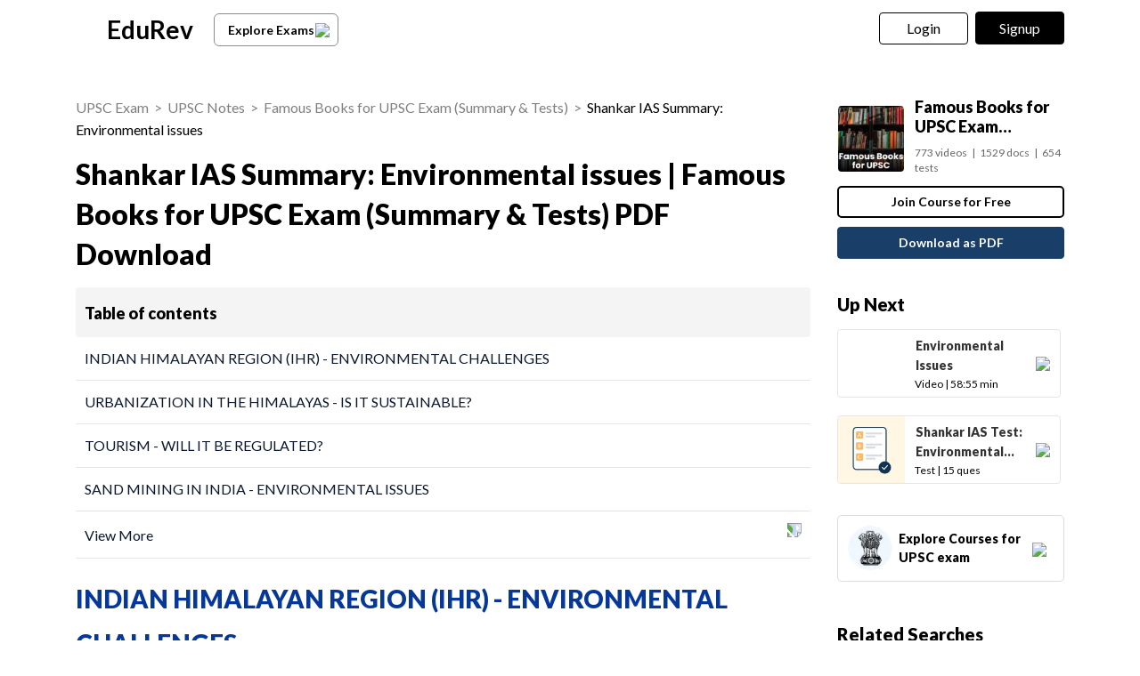

--- FILE ---
content_type: text/html; charset=utf-8
request_url: https://edurev.in/t/178465/Shankar-IAS-Summary-of-Environmental-issues
body_size: 33982
content:
<!DOCTYPE html><html lang=en itemscope itemtype=http://schema.org/Article><head><meta charset=utf-8><meta name=viewport content="width=device-width, initial-scale=1"><meta name=theme-color content=#0078d7><meta id=descriptionMeta name=description content="Full syllabus notes, lecture and questions for Shankar IAS Summary: Environmental issues - Famous Books for UPSC Exam (Summary and Tests) - UPSC - Plus excerises question with solution to help you revise complete syllabus for Famous Books for UPSC Exam (Summary and Tests) - Best notes, free PDF download"><meta name=robots content="INDEX, FOLLOW"><link rel=icon href=https://cn.edurev.in/ER_Favicon.ico type=image/x-icon><link rel=apple-touch-icon href=https://cn.edurev.in/ER_Favicon.png><link rel=icon href=https://cn.edurev.in/er_48.png sizes=48x48 type=image/png><link rel=icon href=https://cn.edurev.in/er_96.png sizes=96x96 type=image/png><link rel=manifest href=/manifest.json><meta property=og:site_name content=EDUREV.IN><meta property=og:type content=article><meta property=og:url content=https://edurev.in/t/178465/Shankar-IAS-Summary-of-Environmental-issues><meta property=og:title content="Shankar IAS Summary: Environmental issues | Famous Books for UPSC Exam (Summary and Tests) PDF Download"><meta property=og:description content="Full syllabus notes, lecture and questions for Shankar IAS Summary: Environmental issues | Famous Books for UPSC Exam (Summary and Tests) - UPSC | Plus excerises question with solution to help you revise complete syllabus for Famous Books for UPSC Exam (Summary and Tests) | Best notes, free PDF download"><meta property=al:android:url content=https://edurev.in/t/178465/Shankar-IAS-Summary-of-Environmental-issues><meta property=al:android:package content=com.edurev><meta property=og:title content="Shankar IAS Summary: Environmental issues | Famous Books for UPSC Exam (Summary and Tests) PDF Download"><link rel=canonical href=https://edurev.in/t/178465/Shankar-IAS-Summary-of-Environmental-issues><meta property=article:published_time content=2020-11-25T09:21:25+00:00><meta property=article:modified_time content=2025-06-09T05:22:17+00:00><meta property=og:image content=https://cn.edurev.in/cdn_assets/v353/assets/logo/edurev_400.jpg><meta name=twitter:image content=https://cn.edurev.in/cdn_assets/v353/assets/logo/edurev_400.jpg><meta property=og:image:width content=400><meta property=og:image:height content=200><meta property=og:locale content=en_US><meta name=twitter:card content=summary_large_image><meta name=twitter:description content="Full syllabus notes, lecture and questions for Shankar IAS Summary: Environmental issues | Famous Books for UPSC Exam (Summary and Tests) - UPSC | Plus excerises question with solution to help you revise complete syllabus for Famous Books for UPSC Exam (Summary and Tests) | Best notes, free PDF download"><meta name=twitter:title content="Shankar IAS Summary: Environmental issues | Famous Books for UPSC Exam (Summary and Tests) PDF Download"><meta name=twitter:site content=https://twitter.com/edurevapp><title>Shankar IAS Summary: Environmental issues - Famous Books for UPSC Exam (Summary and Tests) PDF Download</title><link rel=preconnect href=https://edurev.in><script type=application/ld+json>{"@context":"https://schema.org","@type":"Organization","url":"https://edurev.in","logo":"https://edurev.in/assets/logo/edurev_1024.png"}</script><link rel=preconnect href=https://cdn.gumlet.io><link rel=preconnect href=https://cn.edurev.in><link rel=preconnect href=https://cdnjs.cloudflare.com><link rel=preconnect href=https://connect.facebook.net><link rel=preconnect href=https://fonts.googleapis.com><link rel=preconnect href=https://fonts.gstatic.com><link rel=preconnect href=https://gstatic.com><link rel=preconnect href=https://www.google-analytics.com><link rel=preconnect href=https://www.googletagmanager.com><link rel=preconnect href=https://www.clarity.ms><style>:root{--base-cloud-assets:'https://cn.edurev.in/cdn_lib/v13/lib/'}</style><link href='https://fonts.googleapis.com/css?family=Lato:400,700,900' rel=stylesheet><link rel=stylesheet href=https://cdnjs.cloudflare.com/ajax/libs/twitter-bootstrap/3.0.3/css/bootstrap.min.css><link href=https://cn.edurev.in/cdn_resources/v18/resources/css/style.min.css rel=stylesheet><link href=https://cn.edurev.in/cdn_resources/v18/resources/css/layout.css rel=stylesheet><script type=application/javascript src=https://cdnjs.cloudflare.com/ajax/libs/jquery/1.11.1/jquery.min.js integrity="sha512-nhY06wKras39lb9lRO76J4397CH1XpRSLfLJSftTeo3+q2vP7PaebILH9TqH+GRpnOhfAGjuYMVmVTOZJ+682w==" crossorigin=anonymous referrerpolicy=no-referrer></script><script type=application/javascript src=https://cdnjs.cloudflare.com/ajax/libs/twitter-bootstrap/3.3.7/js/bootstrap.min.js integrity="sha512-iztkobsvnjKfAtTNdHkGVjAYTrrtlC7mGp/54c40wowO7LhURYl3gVzzcEqGl/qKXQltJ2HwMrdLcNUdo+N/RQ==" crossorigin=anonymous referrerpolicy=no-referrer></script><script type=application/javascript src=https://cdnjs.cloudflare.com/ajax/libs/bootbox.js/5.5.2/bootbox.min.js integrity="sha512-RdSPYh1WA6BF0RhpisYJVYkOyTzK4HwofJ3Q7ivt/jkpW6Vc8AurL1R+4AUcvn9IwEKAPm/fk7qFZW3OuiUDeg==" crossorigin=anonymous referrerpolicy=no-referrer></script><script>var curr_dmn=window.location.origin;window.GUMLET_CONFIG={hosts:[{current:curr_dmn,gumlet:"edurev.gumlet.io"},{current:curr_dmn,gumlet:"cn.edurev.in"}],lazy_load:true};(function(){d=document;s=d.createElement("script");s.src="https://cdn.gumlet.com/gumlet.js/2.1/gumlet.min.js";s.async=1;d.getElementsByTagName("head")[0].appendChild(s);})();</script><script>var BaseUrlImages="https://edurev.in/";var BaseCloudAssets="https://cn.edurev.in/cdn_assets/v353/";var BaseCloudAssetsLibrary="https://cn.edurev.in/cdn_lib/v13/lib/";var BaseCloudTemplates="https://cn.edurev.in/cdn_templates/v70/";var firebase_anltcs;var and_ftr_fxt=false;function isiOS(){return['iPad Simulator','iPhone Simulator','iPod Simulator','iPad','iPhone','iPod'].includes(navigator.platform)||(navigator.userAgent.includes("Mac")&&"ontouchend"in document)}
getOSName=function(){var nAgt=navigator.userAgent;var os="";try{var clientStrings=[{s:'Windows 3.11',r:/Win16/},{s:'Windows 95',r:/(Windows 95|Win95|Windows_95)/},{s:'Windows ME',r:/(Win 9x 4.90|Windows ME)/},{s:'Windows 98',r:/(Windows 98|Win98)/},{s:'Windows CE',r:/Windows CE/},{s:'Windows 2000',r:/(Windows NT 5.0|Windows 2000)/},{s:'Windows XP',r:/(Windows NT 5.1|Windows XP)/},{s:'Windows Server 2003',r:/Windows NT 5.2/},{s:'Windows Vista',r:/Windows NT 6.0/},{s:'Windows 7',r:/(Windows 7|Windows NT 6.1)/},{s:'Windows 8.1',r:/(Windows 8.1|Windows NT 6.3)/},{s:'Windows 8',r:/(Windows 8|Windows NT 6.2)/},{s:'Windows NT 4.0',r:/(Windows NT 4.0|WinNT4.0|WinNT|Windows NT)/},{s:'Windows ME',r:/Windows ME/},{s:'Android',r:/Android/},{s:'Open BSD',r:/OpenBSD/},{s:'Sun OS',r:/SunOS/},{s:'Linux',r:/(Linux|X11)/},{s:'iOS',r:/(iPhone|iPad|iPod)/},{s:'Mac OS X',r:/Mac OS X/},{s:'Mac OS',r:/(MacPPC|MacIntel|Mac_PowerPC|Macintosh)/},{s:'QNX',r:/QNX/},{s:'UNIX',r:/UNIX/},{s:'BeOS',r:/BeOS/},{s:'OS/2',r:/OS\/2/},{s:'Search Bot',r:/(nuhk|Googlebot|Yammybot|Openbot|Slurp|MSNBot|Ask Jeeves\/Teoma|ia_archiver)/}];for(var id in clientStrings){var cs=clientStrings[id];if(cs.r.test(nAgt)){os=cs.s;break}}}catch(e){}
return os}
var op_sys=getOSName()</script><script type=application/javascript src=https://cn.edurev.in/cdn_resources/v18/resources/js/common.min.js></script><script type=application/javascript src=https://cn.edurev.in/cdn_resources/v18/resources/js/footer.js></script><script>(function(c,l,a,r,i,t,y){c[a]=c[a]||function(){(c[a].q=c[a].q||[]).push(arguments)};t=l.createElement(r);t.async=1;t.src="https://www.clarity.ms/tag/"+i;y=l.getElementsByTagName(r)[0];y.parentNode.insertBefore(t,y);})(window,document,"clarity","script","hezfthal5d");</script><body><input type=hidden id=uid value=0><div class=ed_main><div class=ed_main_1 style="max-width:1600px;margin:0 auto"><style>.btn_allcrs{display:block !important;float:left}.lg_in o{max-width:155px;float:left}@media (max-width:600px){.btn_allcrs{display:none !important}}</style><div class=centeredDiv><form autocomplete=off onsubmit="return false"><div class="ed_header ed_headerMainsite"><style>.er_hrd_logo{width:45px;background-image:url( https://cn.edurev.in/cdn_assets/v353/assets/img/er_hrd_logo.png);height:40px;display:inline-block;background-size:contain;background-repeat:no-repeat}</style><style>@media (max-width:550px){span.logo-txt{top:15px}}.lp_hrd_lgn_btn .hideinmobile .btn{width:100px;letter-spacing:0.01em !important;padding-left:0;padding-right:0;text-align:center}</style><div class="container tphdrofr_cntnr" style="padding:0 5px"><div class="col-sm-5 col-md-5 col-lg-4 lg_cntnr lg_cntnr_43" style=position:relative;display:inline-block><div class="lp_hrd_logo lg_out_logo" style=min-width:145px;margin-right:10px><a href=/home class=lg_in_logo style=display:inline-block;width:100%> <span class=er_hrd_logo></span> <span class=logo-txt>EduRev</span> </a></div><a class="btn btn-white btn_allcrs" href=/search> Explore Exams <span style=float:right;margin-right:-5px> <img src=https://cn.edurev.in/cdn_assets/v353/assets/img/chevron-left.svg> </span> </a></div><div class="col-sm-7 col-md-7 col-lg-8 p-0 lgot_btn"><div class="lp_hrd_lgn_btn ed_top_link"><div class=hideinmobile><style>@media (min-width:900px){.dnymc_nvbtn_andrd,.lp_hlt_btn{width:125px}.lp_hlt_btn{margin-right:25px !important}}</style><span id=google_translate_element style=padding-right:0;padding-right:0;position:relative;float:left> </span> <a style="margin-bottom:5px;margin-right:5px;font-weight:400 !important;font-size:16px !important" data-toggle=modal href=#myModal class="dropdown-toggle btn btn-er tpbr_lgn_btn btn-trn-dwn">Login</a> <a style="margin-bottom:5px;margin-left:0;font-weight:400 !important;font-size:16px !important" data-toggle=modal href=#myModalRegister class="dropdown-toggle btn btn-er lp_sup_si_btn lp_hlt_btn btn-trn-dwn">Signup</a></div><div class=showinmobile><a data-toggle=modal href=#myModalRegister class="dropdown-toggle lp_sup_si_btn signinbtn">Sign in</a> <a href=javascript:void(0) class="btn btn-er Get_the_App_Btn app_dnld_lnk lp_hlt_btn openappbtn dnymc_nvbtn_andrd dnymc_nvbtn_andrd_1">Open App</a></div></div></div></div><input type=hidden class=phvrf><script src=https://cn.edurev.in/cdn_resources/v18/resources/js/header_lout.js></script><script src="https://cn.edurev.in/cdn_resources/v18/resources/js/logout.js?v=1"></script><link href=https://cn.edurev.in/cdn_resources/v18/resources/css/header_lout.css rel=stylesheet></div></form><div class=ed_container style=min-height:85vh><div class=ed_container_inr style=min-height:100vh><script>var page_name="";var pageName="content";var isBundleUrl=0;</script><style>@media (max-width:550px){.ed_header.ed_headerMainsite{margin-bottom:0 !important}}@media print{.contenttextdiv img:first-of-type{max-height:80vh}}</style><script type=application/ld+json>[{"@context":"http://schema.org","@type":["Article","LearningResource"],"headline":"Shankar IAS Summary: Environmental issues | Famous Books for UPSC Exam (Summary & Tests)","aggregateRating":{"name":"Shankar IAS Summary: Environmental issues | Famous Books for UPSC Exam (Summary & Tests)","@type":"AggregateRating","ratingValue":"4.70","reviewCount":"555","itemReviewed":{"@type":"Book","image":"","name":"Shankar IAS Summary: Environmental issues | Famous Books for UPSC Exam (Summary & Tests)"},"author":{"@type":"Person","name":"Notes Wala"}},"datePublished":"2020-11-25T03:51:25Z","dateModified":"2025-06-09T11:52:17Z","image":"","author":{"@type":"Person","name":"Notes Wala","url":"https://edurev.in/661880"},"publisher":{"@type":"Organization","name":"EduRev","logo":{"@type":"ImageObject","url":"https://edurev.in/assets/logo/edurev_1024.png"}},"learningResourceType":["Study Guide","Notes"],"educationalLevel":"UPSC Exam","educationalAlignment":{"@type":"AlignmentObject","alignmentType":"educationalSubject","educationalFramework":"UPSC","targetName":"Famous Books for UPSC Exam (Summary & Tests)"}},{"@context":"https://schema.org","@type":"BreadcrumbList","itemListElement":[{"@type":"ListItem","position":1,"name":"UPSC Exam","item":"https://edurev.in/explore/48/UPSC"},{"@type":"ListItem","position":2,"name":"UPSC Notes","item":"https://edurev.in/course/docs/48/UPSC"},{"@type":"ListItem","position":3,"name":"Famous Books for UPSC Exam (Summary & Tests)","item":"https://edurev.in/courses/20144_Famous-Books-for-UPSC-Exam--Summary-Tests-"},{"@type":"ListItem","position":4,"name":"Shankar IAS Summary: Environmental issues | Famous Books for UPSC Exam (Summary & Tests)","item":"https://edurev.in/t/178465/Shankar-IAS-Summary-of-Environmental-issues"}]},{"@context":"http://schema.org","name":"FAQs on Shankar IAS Summary: Environmental issues | Famous Books for UPSC Exam (Summary & Tests)","@type":"FAQPage","mainEntity":[{"@type":"Question","name":"1. What are the environmental challenges in the Indian Himalayan Region (IHR)? ","text":"1. What are the environmental challenges in the Indian Himalayan Region (IHR)? ","acceptedAnswer":{"@type":"Answer","text":"Ans. The Indian Himalayan Region (IHR) faces several environmental challenges, including deforestation, soil erosion, habitat destruction, and climate change. These factors have led to the loss of biodiversity, increased vulnerability to natural disasters, and degradation of ecosystems."}},{"@type":"Question","name":"2. Is urbanization in the Himalayas sustainable? ","text":"2. Is urbanization in the Himalayas sustainable? ","acceptedAnswer":{"@type":"Answer","text":"Ans. Urbanization in the Himalayas poses sustainability challenges due to the strain it places on natural resources, infrastructure, and the ecosystem. Unplanned urban growth can lead to increased pollution, waste generation, and the loss of green spaces. Sustainable urban planning and development practices are crucial to minimize the negative impacts and ensure a balance between urbanization and environmental conservation."}},{"@type":"Question","name":"3. Will tourism in the Himalayas be regulated? ","text":"3. Will tourism in the Himalayas be regulated? ","acceptedAnswer":{"@type":"Answer","text":"Ans. The regulation of tourism in the Himalayas is essential to protect the fragile ecosystem and preserve the unique cultural heritage of the region. Measures such as controlling visitor numbers, promoting responsible tourism practices, and enforcing strict guidelines for waste management and infrastructure development are necessary to ensure sustainable tourism in the Himalayas."}},{"@type":"Question","name":"4. What are the environmental issues associated with sand mining in India? ","text":"4. What are the environmental issues associated with sand mining in India? ","acceptedAnswer":{"@type":"Answer","text":"Ans. Sand mining in India has significant environmental implications, including the destruction of riverbeds, increased erosion, and loss of aquatic habitats. It can also lead to the depletion of groundwater resources and disrupt the natural flow of rivers. Proper regulation and monitoring of sand mining activities are crucial to mitigate these environmental issues."}},{"@type":"Question","name":"5. How does radiation from mobile phone towers impact human beings and wildlife? ","text":"5. How does radiation from mobile phone towers impact human beings and wildlife? ","acceptedAnswer":{"@type":"Answer","text":"Ans. Radiation from mobile phone towers can have adverse effects on both human beings and wildlife. Prolonged exposure to electromagnetic radiation emitted by these towers may lead to health issues such as headaches, sleep disturbances, and increased risk of cancer. Wildlife, particularly birds and bees, can also be affected by the disruption of their navigation and communication systems. Strict regulations and guidelines are necessary to minimize the potential risks associated with mobile phone tower radiation."}}]},{"@context":"http://schema.org","@type":"Quiz","name":"Quiz about Shankar IAS Summary: Environmental issues | Famous Books for UPSC Exam (Summary & Tests)","about":{"@type":"Thing","name":"Shankar IAS Summary: Environmental issues | Famous Books for UPSC Exam (Summary & Tests)"},"educationalAlignment":{"@type":"AlignmentObject","alignmentType":"educationalSubject","targetName":"UPSC","targetUrl":"https://edurev.in/t/178465/Shankar-IAS-Summary-of-Environmental-issues"},"assesses":"Attempt this quiz and test your knowledge"},{"@type":"Course","name":"Famous Books for UPSC Exam (Summary & Tests)","description":"Full syllabus notes, lecture & questions for Shankar IAS Summary: Environmental issues | Famous Books for UPSC Exam (Summary & Tests) - UPSC | Plus excerises question with solution to help you revise complete syllabus for  Famous Books for UPSC Exam (Summary & Tests) | Best notes, free PDF download","provider":{"@type":"Organization","name":"EduRev","sameAs":"https://edurev.in"}}]</script><script>page_name="Doc";</script><link href=https://cn.edurev.in/cdn_resources/v18/resources/css/content_t.css rel=stylesheet><link href=https://cn.edurev.in/cdn_resources/v18/resources/css/content.css rel=stylesheet><link href=https://cn.edurev.in/cdn_resources/v18/resources/css/content_lout.css rel=stylesheet><div><div class="container cnt_pg_cntnr"><div class="col-sm-9 col-md-9 removeSidePadding hdr_txt_cntnr_mn"><div class="ed_mid_box contentDisplayFrame fullscreendiv"><div class=innerHdnBox style=padding:5px;border-bottom:none!important;padding-left:0;padding-top:0><div style=display:flex><div class="col-sm-12 col-md-12 hdr_txt_cntnr" style=padding-left:0;background:white><div style=padding-bottom:10px;padding-top:10px;font-size:16px><div style=display:inline-block;width:100% class=brdcrmb_cntnr><span style=float:left;display:inline-block><span class=brdcrmb><a referrerpolicy=no-referrer rel=noopener target=_blank href=https://edurev.in/explore/48/UPSC>UPSC Exam</a>&nbsp;&nbsp;>&nbsp;&nbsp;</span><span class=brdcrmb><a referrerpolicy=no-referrer rel=noopener target=_blank href=/course/docs/48/UPSC>UPSC Notes</a>&nbsp;&nbsp;>&nbsp;&nbsp;</span><span class=brdcrmb><a referrerpolicy=no-referrer rel=noopener target=_blank href=https://edurev.in/courses/20144_Famous-Books-for-UPSC-Exam--Summary-Tests->Famous Books for UPSC Exam (Summary & Tests)</a>&nbsp;&nbsp;>&nbsp;&nbsp;</span><span style=color:black>Shankar IAS Summary: Environmental issues</span></span></div></div><h1 id=contenrPageTitle itemprop="mainEntityOfPage name" class=innerHdn style=font-size:32px;line-height:inherit>Shankar IAS Summary: Environmental issues | Famous Books for UPSC Exam (Summary &amp; Tests) PDF Download</h1></div></div></div><div class=ed_postBox><input type=hidden value=False class=hdindvdply><div class=contenttextdiv style=clear:both;overflow-x:auto;font-size:16px;color:black><div class=_googlebuttonPartialhdn style=display:none><div style=margin-bottom:20px><link href=https://cn.edurev.in/cdn_resources/v18/resources/css/googlebtnpartial.css rel=stylesheet><div class=clearalldoubts style="border:1px solid #E6E6E6;border-radius:4px;padding:15px;padding-left:20px;margin-bottom:25px;padding-top:10px;padding-bottom:10px"><table style=width:100%><tbody><tr><td class=frm_rlt_tst_td1_1><a data-toggle=modal href=#myModalRegister class=dropdown-toggle style=margin-right:10px> <img data-src=https://cn.edurev.in/cdn_lib/v13/lib/img/forum/doubts.png style=width:40px;height:40px> </a> <a class="content-link dropdown-toggle" data-toggle=modal href=#myModalRegister style="font-size:16px;color:black !important;font-weight:900 !important">Clear all your <span class=_all_cat></span><span class=doubtsmsgspan style="text-decoration:inherit !important;color:inherit !important">doubts with EduRev</span></a><td class=frm_rlt_tst_td2_2 style=text-align:right><ul class=people_boxIn style="padding:7px 4px;padding-bottom:0 !important;padding-left:0 !important;padding-top:0"><li><a data-toggle=modal href=#myModalRegister class="btn btn-blue dropdown-toggle" style="min-width:120px;text-align:center;font-weight:700 !important;padding-top:3px !important;padding-bottom:3px !important;margin-right:0">Join for Free</a></ul></table></div><script>try{$(function(){if($("._all_cat").length>0){if($("#model_catName").length>0&&$("#model_catName").val()!=""){$("._all_cat").html($("#model_catName").val()+" ");}}});}catch(e){}</script></div></div><div class=artcl_blk><div itemprop=articleSection><div itemprop=articleSection><div class=contenttextdiv><div style=margin-bottom:20px><table class=tbl_cntnt style=border-collapse:collapse><tr onclick=toggleTOC() class='toggleTOC_gr toggleTOC_grHeadingcl' style='cursor:pointer;border-top-left-radius:4px !important;border-bottom-left-radius:4px !important;border-top-right-radius:4px !important;border-bottom-right-radius:4px !important'><td class=toggleTOC_gr style='font-size:20px !important;border-bottom:none !important;padding:10px !important;border-top-left-radius:4px !important;border-bottom-left-radius:4px !important'><b>Table of contents</b><td class=toggleTOC_gr style='width:35px;font-size:20px !important;border-bottom:none !important;border-top-right-radius:4px !important;border-bottom-right-radius:4px !important'><span class='tblcntnt_tp_arr tblcntnt_tp_arr_rt_2'></span><tr class=_hclassrwhdfirstfour style=display:none><td class=tbl_cntnt_td><a class=tbl_cntnt_a onclick=tbl_cntnt_a(this) style='text-decoration:none !important;width:100%;display:block' href=#INDIAN_HIMALAYAN_REGION__IHR__-_ENVIRONMENTAL_CHALLENGES>INDIAN HIMALAYAN REGION (IHR) - ENVIRONMENTAL CHALLENGES</a><td style=width:25px><a class=tbl_cntnt_a onclick=tbl_cntnt_a(this) style='text-decoration:none !important;width:100%;display:block' href=#INDIAN_HIMALAYAN_REGION__IHR__-_ENVIRONMENTAL_CHALLENGES><span style=width:20px;height:20px;display:block;background-image:url(https://cn.edurev.in/cdn_assets/v353/assets/img/chevron-next.png);background-position:center;background-size:contain;background-repeat:no-repeat></span></a><tr class=_hclassrwhdfirstfour style=display:none><td class=tbl_cntnt_td><a class=tbl_cntnt_a onclick=tbl_cntnt_a(this) style='text-decoration:none !important;width:100%;display:block' href=#URBANIZATION_IN_THE_HIMALAYAS_-_IS_IT_SUSTAINABLE_>URBANIZATION IN THE HIMALAYAS - IS IT SUSTAINABLE?</a><td style=width:25px><a class=tbl_cntnt_a onclick=tbl_cntnt_a(this) style='text-decoration:none !important;width:100%;display:block' href=#URBANIZATION_IN_THE_HIMALAYAS_-_IS_IT_SUSTAINABLE_><span style=width:20px;height:20px;display:block;background-image:url(https://cn.edurev.in/cdn_assets/v353/assets/img/chevron-next.png);background-position:center;background-size:contain;background-repeat:no-repeat></span></a><tr class=_hclassrwhdfirstfour style=display:none><td class=tbl_cntnt_td><a class=tbl_cntnt_a onclick=tbl_cntnt_a(this) style='text-decoration:none !important;width:100%;display:block' href=#TOURISM_-_WILL_IT_BE_REGULATED_>TOURISM - WILL IT BE REGULATED?</a><td style=width:25px><a class=tbl_cntnt_a onclick=tbl_cntnt_a(this) style='text-decoration:none !important;width:100%;display:block' href=#TOURISM_-_WILL_IT_BE_REGULATED_><span style=width:20px;height:20px;display:block;background-image:url(https://cn.edurev.in/cdn_assets/v353/assets/img/chevron-next.png);background-position:center;background-size:contain;background-repeat:no-repeat></span></a><tr class=_hclassrwhdfirstfour style=display:none><td class=tbl_cntnt_td><a class=tbl_cntnt_a onclick=tbl_cntnt_a(this) style='text-decoration:none !important;width:100%;display:block' href=#SAND_MINING_IN_INDIA_-_ENVIRONMENTAL_ISSUES>SAND MINING IN INDIA - ENVIRONMENTAL ISSUES</a><td style=width:25px><a class=tbl_cntnt_a onclick=tbl_cntnt_a(this) style='text-decoration:none !important;width:100%;display:block' href=#SAND_MINING_IN_INDIA_-_ENVIRONMENTAL_ISSUES><span style=width:20px;height:20px;display:block;background-image:url(https://cn.edurev.in/cdn_assets/v353/assets/img/chevron-next.png);background-position:center;background-size:contain;background-repeat:no-repeat></span></a><tr class=_hclassrwhd><td class=tbl_cntnt_td><a class=tbl_cntnt_a onclick=tbl_cntnt_a(this) style='text-decoration:none !important;width:100%;display:block' href=#COLONY_COLLAPSE_DISORDER>COLONY COLLAPSE DISORDER</a><td style=width:25px><a class=tbl_cntnt_a onclick=tbl_cntnt_a(this) style='text-decoration:none !important;width:100%;display:block' href=#COLONY_COLLAPSE_DISORDER><span style=width:20px;height:20px;display:block;background-image:url(https://cn.edurev.in/cdn_assets/v353/assets/img/chevron-next.png);background-position:center;background-size:contain;background-repeat:no-repeat></span></a><tr class=_hclassrwhd><td class=tbl_cntnt_td><a class=tbl_cntnt_a onclick=tbl_cntnt_a(this) style='text-decoration:none !important;width:100%;display:block' href=#WILDLIFE__ELEPHANT__LEOPARD__ETC__DEATHS_DUE_TO_COLLISIONS_WITH_TRAINS>WILDLIFE (ELEPHANT, LEOPARD, ETC) DEATHS DUE TO COLLISIONS WITH TRAINS</a><td style=width:25px><a class=tbl_cntnt_a onclick=tbl_cntnt_a(this) style='text-decoration:none !important;width:100%;display:block' href=#WILDLIFE__ELEPHANT__LEOPARD__ETC__DEATHS_DUE_TO_COLLISIONS_WITH_TRAINS><span style=width:20px;height:20px;display:block;background-image:url(https://cn.edurev.in/cdn_assets/v353/assets/img/chevron-next.png);background-position:center;background-size:contain;background-repeat:no-repeat></span></a><tr class=_hclassrwhd><td class=tbl_cntnt_td><a class=tbl_cntnt_a onclick=tbl_cntnt_a(this) style='text-decoration:none !important;width:100%;display:block' href=#IMPACT_OF_RADIATION_FROM_MOBILE_PHONE_TOWERS_ON_HUMAN_BEINGS_AND_WILDLIFE>IMPACT OF RADIATION FROM MOBILE PHONE TOWERS ON HUMAN BEINGS AND WILDLIFE</a><td style=width:25px><a class=tbl_cntnt_a onclick=tbl_cntnt_a(this) style='text-decoration:none !important;width:100%;display:block' href=#IMPACT_OF_RADIATION_FROM_MOBILE_PHONE_TOWERS_ON_HUMAN_BEINGS_AND_WILDLIFE><span style=width:20px;height:20px;display:block;background-image:url(https://cn.edurev.in/cdn_assets/v353/assets/img/chevron-next.png);background-position:center;background-size:contain;background-repeat:no-repeat></span></a><tr class=_hclassrwhd><td class=tbl_cntnt_td><a class=tbl_cntnt_a onclick=tbl_cntnt_a(this) style='text-decoration:none !important;width:100%;display:block' href=#GENETICALLY_ENGINEERED__GE__TREES>GENETICALLY ENGINEERED (GE) TREES</a><td style=width:25px><a class=tbl_cntnt_a onclick=tbl_cntnt_a(this) style='text-decoration:none !important;width:100%;display:block' href=#GENETICALLY_ENGINEERED__GE__TREES><span style=width:20px;height:20px;display:block;background-image:url(https://cn.edurev.in/cdn_assets/v353/assets/img/chevron-next.png);background-position:center;background-size:contain;background-repeat:no-repeat></span></a><tr class=_hclassrwhd><td class=tbl_cntnt_td><a class=tbl_cntnt_a onclick=tbl_cntnt_a(this) style='text-decoration:none !important;width:100%;display:block' href=#MOEF_BANNED_DOLPHIN_CAPTIVITY>MOEF BANNED DOLPHIN CAPTIVITY</a><td style=width:25px><a class=tbl_cntnt_a onclick=tbl_cntnt_a(this) style='text-decoration:none !important;width:100%;display:block' href=#MOEF_BANNED_DOLPHIN_CAPTIVITY><span style=width:20px;height:20px;display:block;background-image:url(https://cn.edurev.in/cdn_assets/v353/assets/img/chevron-next.png);background-position:center;background-size:contain;background-repeat:no-repeat></span></a><tr class=_hclassrwhd><td class=tbl_cntnt_td><a class=tbl_cntnt_a onclick=tbl_cntnt_a(this) style='text-decoration:none !important;width:100%;display:block' href=#PROHIBITION_OF_REMOVAL_OF_SHARK_FINS_IN_THE_Seto>PROHIBITION OF REMOVAL OF SHARK FINS IN THE Seto</a><td style=width:25px><a class=tbl_cntnt_a onclick=tbl_cntnt_a(this) style='text-decoration:none !important;width:100%;display:block' href=#PROHIBITION_OF_REMOVAL_OF_SHARK_FINS_IN_THE_Seto><span style=width:20px;height:20px;display:block;background-image:url(https://cn.edurev.in/cdn_assets/v353/assets/img/chevron-next.png);background-position:center;background-size:contain;background-repeat:no-repeat></span></a><tr class=_hclassrwhd><td class=tbl_cntnt_td><a class=tbl_cntnt_a onclick=tbl_cntnt_a(this) style='text-decoration:none !important;width:100%;display:block' href=#COST_OF_ENVIRONMENTAL_DEGRADATION_IN_INDIA>COST OF ENVIRONMENTAL DEGRADATION IN INDIA</a><td style=width:25px><a class=tbl_cntnt_a onclick=tbl_cntnt_a(this) style='text-decoration:none !important;width:100%;display:block' href=#COST_OF_ENVIRONMENTAL_DEGRADATION_IN_INDIA><span style=width:20px;height:20px;display:block;background-image:url(https://cn.edurev.in/cdn_assets/v353/assets/img/chevron-next.png);background-position:center;background-size:contain;background-repeat:no-repeat></span></a><tr class=_hclassrwhd><td class=tbl_cntnt_td><a class=tbl_cntnt_a onclick=tbl_cntnt_a(this) style='text-decoration:none !important;width:100%;display:block' href=#Recent_Developments>Recent Developments</a><td style=width:25px><a class=tbl_cntnt_a onclick=tbl_cntnt_a(this) style='text-decoration:none !important;width:100%;display:block' href=#Recent_Developments><span style=width:20px;height:20px;display:block;background-image:url(https://cn.edurev.in/cdn_assets/v353/assets/img/chevron-next.png);background-position:center;background-size:contain;background-repeat:no-repeat></span></a></table><div class=tblcnt-sm-sntnr style=text-align:center;display:none onclick=viewAllTOC()><span class=btn-sm-tblcnt style='text-decoration:none !important'><span style='font-size:16px !important;text-align:center;margin:0 auto;text-decoration:none !important'>View More</span></span></div></div><p class=_h_p_tag><h2 id=INDIAN_HIMALAYAN_REGION__IHR__-_ENVIRONMENTAL_CHALLENGES><strong>INDIAN HIMALAYAN REGION (IHR) - ENVIRONMENTAL CHALLENGES</strong></h2><p>The Indian Himalayan Region (IHR), occupies a strategic position along the entire northern and northeastern boundary of the country and administratively covers 10 states in their entirety (Jammu &amp; Kashmir, Himachal Pradesh, Uttarakhand, Sikkim, Arunachal Pradesh, Nagaland, Manipur, Mizoram, Tripura, Meghalaya) and two states partially (the hill districts of Assam and West Bengal), has wide-ranging ecological and socio-economic significance.<p><strong>IHR Services</strong><ul><li>Besides innumerable goods, IHR generates a plethora of services not only for Himalayan inhabitants but also influences the lives of people living well beyond its boundaries.<li>Among other services, the region, with its large area under permanent snow cover and glaciers, forms a unique water reservoir that feeds several important perennial rivers.</ul><p class=_h_p_tag><h2 id=URBANIZATION_IN_THE_HIMALAYAS_-_IS_IT_SUSTAINABLE_><strong>URBANIZATION IN THE HIMALAYAS - IS IT SUSTAINABLE?</strong></h2><p><strong>(i) IMPACT - SOLID WASTE</strong><p>The continued expansion in urban settlements and the influx of visitors, trekkers, and mountaineers in the Himalayan region has started to pose high biotic pressure and concomitant indiscriminate solid waste dumping. As a result, the IHR is getting adversely affected.<p><strong>(ii) IMPACT - TOWN PLANNING</strong><ul><li>Rapid unplanned growth of hill towns, construction activities without a proper plan, general noncompliance with prescribed norms and guidelines, and indiscriminate use of land for commercial outfits/tourist resorts have severely and adversely affected the fragile ecosystem of the Himalayas.<li>Large-scale land instabilities, drying up of natural water sources, waste disposal problems, and changing socio-cultural values are known impacts of unplanned construction activities.</ul><p><strong>(iii) INITIATIVES</strong><ul><li><strong>Ban on Plastic in HP</strong><p>Participatory Conservation of Lakes in the Region. The Naini Lake is the sole source of drinking water for Nainital town, an important tourist destination in Uttarakhand state.<li><strong>Conservation of Dal lake</strong><p>(i) Dal Lake a favorite tourist destination attracting thousands of tourists in Jammu &amp; Kashmir state, is also special for the settlement of about 60,000 people within the lake.<p>(1) The lake is in peril due to anthropogenic pressure and overall deterioration of the surrounding environment,<p>(2) The lake has been included in the lake conservation program of the MoEF, GOI.<p>(ii) The Lake and Waterways Development Authority (LAWDA), Srinagar, in collaboration with the Centre for Environment Education (CEE) and other NGOs has taken up the initiative for lake conservation through education and mass awareness. The use of polythene carry bags has also been banned in the lake area.<li><strong>Assam Hill Land and Ecological Sites Act, 2006</strong><p>The Assam Hill Land and Ecological Sites (Protection and Management) Act, 2006 to prevent the indiscriminate cutting of hills and filling up of water bodies in urban areas, which had led to serious ecological problems in places like Guwahati.<li><strong>Urban Development through JNNURM</strong><p>“The aim is to encourage reforms and fast track planned development of identified cities. Focus is to be on efficiency in urban infrastructure and service delivery mechanisms, community participation, and accountability of ULBs/ Parastatal agencies towards citizens”.</ul><p><strong>(iv) Recommendations/solutions for Solid Waste Management in IHR</strong><ul><li>Guidelines prohibit indiscriminate disposal of garbage, particularly non-degradable waste.<li>Documentation about the varying composition of waste from the hill towns to expedition tops.<li>Promotion of techniques such as the conversion of biodegradable waste into bio compost, or vermicompost in place of landfilling, open dumping, or burning.<li>Good quality potable water is available at various locations in hill towns so that people can fill their bottles, on a payment basis.&nbsp;<li>Awareness and capacity building of the stakeholders.<li>There is a need to motivate residents to switch over to a more scientific waste disposal system in a participatory manner.</ul><p><strong>(v) Recommendations/solutions - Hill Town Planning and Architectural Norms</strong><ul><li>No construction should be undertaken which falls in hazard zones or areas falling on the spring lines and first-order streams.&nbsp;<li>Architectural and aesthetic norms for the construction of buildings in mountain/hill areas should be enforced.&nbsp;<li>Deforestation activities shall not be undertaken unless appropriate measures are taken to avoid such damages.<li>An integrated development plan may be prepared to take into consideration environmental and other relevant factors&nbsp;<li>In highly seismic areas like the Himalayas, all construction should incorporate earthquake-resistant features&nbsp;<li>“Green roads” having channels for the collection of water for irrigation purposes should be made a part of the construction norm.</ul><p class=_h_p_tag><h2 id=TOURISM_-_WILL_IT_BE_REGULATED_><strong>TOURISM - WILL IT BE REGULATED?</strong></h2><p><strong>Pilgrimage Tourism in Sensitive Areas</strong>&nbsp;<ul><li>The Himalayas is known to be a home of saints, the destination of pilgrimage since time immemorial.<li>For example, Badrinath, Kedarnath, Gangotri- Yamunotri, and Hemkund Sahib in Uttarakhand, Manimahesh, Jwala Devi, Chintpurni, Naina Devi in Himachal Pradesh, and Vaishnav Devi and Amarnath in Jammu &amp; Kashmir, Khecheopalri and other sacred lakes in Sikkim are particularly important destinations.<li>Unfortunately, most of these places lack adequate facilities for transport, accommodation, waste disposal, and other amenities for the ever-growing number of pilgrims that visit them every year.</ul><p><strong>Impact - of Commercial Tourism</strong><ul><li>The impacts of tourism on mountain ecosystems and biological resources are of great concern because of the high biodiversity and environmental sensitivity of the Himalayas.<li>Cultural identities and diversity in mountain regions are also under threat by the economic, social, and environmental forces associated with mountain tourism.</ul><p><strong>(i) INITIATIVES</strong><ul><li><strong>Harnessing Religious Sentiments for Conservation</strong> - There is immense scope for harnessing the religious sentiments of tourists in the right perspectives of conservation and sustainable management of natural resources in the eco-sensitive Himalayan areas.<li><strong>Ladakh Himalayan Homestays&nbsp;</strong>- Transforming Local Mindsets towards Snow Leopards« The Himalayan Homestays program fosters conservation-based community-managed tourism development in remote settlements, by gradually building local capacity and ownership.<li><strong>Adventure tourism -</strong> Immense opportunities for adventure cum ecotourism in the Himalayan region (e.g., Annapurna Conservation Area Project, Nepal; Nanda Devi Biosphere Reserve ecotourism approach, Uttarakhand) could be harnessed through community involvement.<li><strong>Tourism + art and culture -</strong> Linking of tourism with initiatives like Rural Business Hubs (RBH), was introduced in North East region, which envisages the promotion of quality rural products like handloom, handicrafts, agro products, herbal products, bio-fuel, etc., may be considered as yet another aspect of promoting eco-tourism in the IHR.<li><strong>Regulated entry -</strong> The Government of Uttarakhand has restricted the number of tourists visiting the origin of the river Ganga - Gangotri area to 150 per day.</ul><p><strong>(ii) Recommendations/solutions</strong><ul><li>Pilgrimage tourism in the Himalayas requires both development and regulation to reduce congestion and resultant pollution.<li>Pilgrimage tourism is a kind o 'economy class” tourism in the Indian Himalayan Region. Suitable accommodation and other facilities need to be made available accordingly.<li>All existing sites should have adequate provisions for garbage disposal and management.<li>An inventory of historical, sensitive, and sacred sites including sacred groves should be prepared and their vulnerability should be assessed.</ul><p><strong>(iii) Recommendations/solutions - Promoting</strong><ul><li>Eco-tourism villages, parks, sanctuaries, and other areas should be identified to establish a primary base for ecotourism.&nbsp;<li>Village communities, especially youths, and rural women should be involved in Ecotourism.<li>Restrictions on the entry of vehicles and visitors per day/ per group should be imposed in sensitive ecological sites.&nbsp;<li>Local art, crafts, cuisines, and dishes should be promoted and made an integral part of the tourist experience to ensure economic benefits to the locals and their cultural integrity/ entity is not lost.<li>Best practices on commercial trekking should be imposed on a mandatory basis</ul><p class=_h_p_tag><h2 id=SAND_MINING_IN_INDIA_-_ENVIRONMENTAL_ISSUES><strong>SAND MINING IN INDIA - ENVIRONMENTAL ISSUES</strong></h2><ul><li>Sand is an important mineral for our society in protecting the environment, buffering against strong tidal waves and storms, habitat for crustacean species and marine organisms, and used for making concrete, filling roads, building sites, brick-making, making glass, sandpapers, reclamations, and in our tourism industry in beach attractions.<li>Sand mining is the process of removal of sand and gravel and this practice is becoming an environmental issue as the demand for sand increases in industry and construction.<li>Despite a Supreme Court order that prohibits sand mining without the requisite clearance from the required authorities and places limits on the quantities that can be mined, thousands of tonnes of sand are being illegally mined to meet the rising demand of the construction industry and for extraction of minerals. Let's discuss the scenario of sand mining in India</ul><p><strong>(i) Economic consequences of sand mining</strong><p>Revenue loss to the exchequer E.g.: It is estimated that in Noida and Greater Noida alone the loss to the exchequer is about Rs. 1,000 crores, but the impact that sand mining, which is simply put theft of the environment and ecology, cannot even be calculated.<p><strong>(ii) Environmental consequences of sand mining</strong><ul><li>Forcing the river to change its course&nbsp;<li>Sand and boulders prevent the river from changing the course and act as a buffer for the riverbed.&nbsp;<li>The illegally dredged sand is equivalent to robbing water.&nbsp;<li>Sand holds a lot of water, and when it is mindlessly mined and laden onto trucks, large quantities of water are lost in transit.<li>Depletion of groundwater tables&nbsp;<li>Adversely impacting the habitat of micro-organisms<li>Increased river erosion<li>Damage to roads and bridges<li>Threat to agriculture<li>Damage to coastal ecosystem<li>Lesser availability of water for industrial, agricultural, and drinking purposes.&nbsp;<li>Loss of employment to farm workers.<li>Threat to livelihoods.</ul><p><strong>(iii) Guidelines for Sustainable Sand &amp; Minor Mineral Mining</strong><ul><li>Where to mine and where to prohibit mining: District Survey Report for each district in the country, taking the river in that district as one ecological system. Use of ISRO, remote sensing data, and ground-truthing.&nbsp;<li>Sustainable mining: Mining out material only that much which is deposited annually.<li>Involvement of District authorities in the process: The District-level Environment Impact Assessment Authority (DE1AA) is headed by the District Collector. The District Collector is to be assisted by the District Level Expert Appraisal Committee (DEAC) headed by the Executive Engineer (Irrigation Department) is assigned the responsibility of granting environment clearance up to 5 hectares of mine lease area for minor minerals, mainly sand. So district administration, which is the key to assessing the requirement of sand in a district and prohibiting illegal sand mining in the district is being involved directly in environmental clearance.&nbsp;<li>Monitoring using scientific tools: Stringent monitoring of movement of mined-out material from source to destination using information technology tools, barcoding, SMS, etc. To date, there is no authentic data on how much sand is being mined, this system will generate real-time data on mined-out sand. The movement of sand is controlled through Transit Permit.&nbsp;<li>The monitoring of mined minerals, Environmental Clearance, EC conditions, and enforcement of the Environment Management Plan (EMP) will be ensured by the District Collector and the State Pollution Control Board. The monitoring of enforcement of EC conditions can be done by the Central Pollution Control Board, Ministry of Environment, Forest and Climate Change, and the agency nominated by the Ministry for the purpose.</ul><p><strong>(iv) PALM OIL - ENVIRONMENTAL ISSUES AND INDIA’S ROLE IN IT</strong><p><strong>(a) When forests shrink, so does the home of endangered species</strong><ul><li>Palm oil has emerged as the main global source of vegetable oil due to adequate availability, versatility in usage, higher yield, and lower cost, as compared to other vegetable oils. Palm oil is generally sold in the name of vegetable oil.<li>Palm oil forms 33% of the world's vegetable oil production mix. Indonesia and Malaysia contribute almost 87% of the production of palm oil, whereas China and India constitute 34 % of imports.<li>Global edible oil consumption has grown from 123 Million Metric tonnes in 2007 to 158 Mn MT in 2012. This growth has been fuelled by increased population, incomes, and per capita consumption especially in developing countries like India, Indonesia, and China, etc. Palm oil, at 48.7 Mn MT is the largest consumed edible oil in the world.<li>As demand for palm oil increases, substantial tracts of tropical forests are often cleared to make room for large plantations. As per WWF's estimates, the expansion of oil palm plantations is likely to cause four million hectares (more than twice the size of Kerala) of forest loss by 2020.</ul><p><strong>(b) Applications of Palm Oil</strong><ul><li>Food-based applications - Cooking oil, substitute for butter, vanaspati/vegetable ghee, margarine, confectionery, bakery fats, ice cream, coffee creamers, emulsifiers, and vitamin E supplements among others.&nbsp;<li>Non-food applications - Cosmetics, toiletries, soaps, and detergents. Oleo chemical industry, as a base material for laundry detergents, household cleaners, and cosmetics.</ul><p><strong>(v) ENVIRONMENTAL IMPACTS OF PALM OIL PRODUCTION</strong><ul><li><strong>Deforestation</strong> - Substantial tracts of tropical forests are cleared to make room for large plantations to service an ever-increasing demand for palm oil. Studies show that the forest cover on the island of Borneo declined from 73.7 percent in 1985 to 50.4 percent in 2005, while the projected cover in 2020 was 32.6 percent. The loss of forest cover in Sumatra, Indonesia, has also been very alarming.<li><strong>Loss of biodiversity</strong> - Concerns about biodiversity loss are directly related to the loss of natural forests. In particular, orangutan habitats have been threatened by palm oil production. In 1900, there were around 315,000 orangutans in Indonesia and Malaysia. Today, fewer than 50,000 exist in the wild, split into small groups. Climate change - 15% of all human-induced greenhouse gas emissions are caused by deforestation, forest degradation, and peat land emissions. As land on mineral soil becomes less readily available, the expansion of oil palm is increasing on peat lands.<li><strong>Use of pesticides and fertilizers</strong> - Misuse of pesticides and fertilizers is frequently cited as a negative impact of oil palm cultivation. In general, pesticide use is low compared to many other crops, but some chemicals used, pose significant risks to operators and smallholders, and the environment.</ul><p><strong>(vi) INDIA and OIL PALM</strong><ul><li>Indonesian palm oil companies produce palm oil by destroying virgin rainforests and tiger habitats in Indonesia. Indian huge palm oil imports from Indonesia is been accelerating the destruction of the rainforest. India’s palm oil demand destroying Indonesia’s rainforests.<li>The expansion of palm oil plantations to meet the global demand for vegetable oils (palm oil usually used in this name) happens at the expense of forests, wildlife, and communities.</ul><p><strong>(vii) Consumption of palm oil in India</strong><ul><li>Palm oil has dominated Indian imports for the last two decades, for its logistical advantages, contractual flexibility, and consumer acceptance change in consumption patterns, availability, pricing, and policy changes. India is the largest importer of palm oil which is also the lowest-priced oil. Palm oil contributes to around 74% (as of 2012) of the total edible oils that are imported into the country.<li>Almost 90% of the palm oil imported and produced domestically is used for edible/ food purposes, while the remaining is used for industrial/non-edible purposes. Palm oil is now the single largest consumed vegetable oil in India.</ul><p><strong>(viii) Palm oil in India - Production</strong><ul><li>Despite being the world’s fourth-largest oilseed-producing country, India's share of palm oil production is small, accounting for 0.2% share of the total world produce&nbsp;<li>Palm oil production in India has grown at 22.7% CAGR over the past five years in 2011. However, India would continue to be a net importer of palm oil.</ul><p><strong>(ix) State-wise Palm Oil Production in India</strong><p>Andhra Pradesh is the leading palm oil-producing state in India contributing approximately 86 % of the country's production, followed by Kerala (10%) and Karnataka (2%). Other palm oil-producing states include Orissa, Tamil Nadu, Goa, and Gujarat.<p class=_h_p_tag><h2 id=COLONY_COLLAPSE_DISORDER><strong>COLONY COLLAPSE DISORDER</strong></h2><ul><li>Bees are one of a myriad of other animals, including birds, bats, beetles, and butterflies, called pollinators. Pollinators transfer pollen and seeds from one flower to another, fertilizing the plant so it can grow and produce food. Cross-pollination helps at least 30 percent of the world s crops and 90 percent of our wild plants to thrive. Without bees to spread seeds, many plants - including food crops - would die off.<li>Bees are not summertime nuisance, they are small and hard-working insects that make it possible for many of your favorite foods to reach your table. From apples to almonds to the pumpkin in our pumpkin pies, we have bees to thank. Now, a condition known as Colony Collapse Disorder is causing bee populations to plummet, which means these foods are also at risk.&nbsp;<li>Colony Collapse Disorder (CCD) is a new tag name presently being given to a condition that is characterized by an unexplained rapid loss of a Bee colony’s adult population.<li>Sudden loss of a colony’s worker bee population with very few dead bees found near the colony. The queen and brood (young) remained, and the colonies had relatively abundant honey and pollen reserves. But hives cannot sustain themselves without worker bees and would eventually die. This combination of events resulting in the loss of a bee colony has been called Colony Collapse Disorder (CCD).</ul><p><strong>Symptoms</strong><ul><li>Contain no adult bees, with few to no dead bees around the colony&nbsp;<li>Contain capped brood<p>(a) Contain food stores that are not robbed by neighboring bees or colony pest<li>Worker bees failed to return to the colony from flight</ul><p><strong>(i) CAUSES</strong><p>The problem is that there doesn’t seem to be a single smoking gun behind CCD but a range of possible causes, including:<ul><li>Global warming&nbsp;<li>Varroa mite - parasites - European foulbrood (A bacterial disease that is increasingly being detected in U.S. bee colonies) microsporidian fungus Nosema.&nbsp;<li>Stress - The stress of shipping bees back and forth across the country, increasingly common in commercial beekeeping, may be amplifying the stress on the insects and leaving them more vulnerable to CCD.&nbsp;<li>Habitat loss - Habitat loss is brought by development, abandoned farms, growing crops without leaving habitat for wildlife, and growing gardens with flowers that are not friendly to farmers.</ul><p><strong>(ii) How can we Protect Bees?</strong><ul><li>Policymakers must take action to protect the bees and other pollinators.&nbsp;<li>Farmers must be rewarded for practices that help wild bee populations thrive.&nbsp;<li>assistance should be provided to farmers who plan to support a wider variety of pollinators beyond just bees.<p>(a) Bee research must be strengthened, and must also be broadened to include research on pollinators besides honey bees.<li>Integrated Pest Management (IPM) techniques should be used to minimize pesticide use and risk to bees.<p>(a) City dwellers can also practice IPM where they live, work, and play to protect our health, water quality, and pollinators.</ul><p class=_h_p_tag><h2 id=WILDLIFE__ELEPHANT__LEOPARD__ETC__DEATHS_DUE_TO_COLLISIONS_WITH_TRAINS><strong>WILDLIFE (ELEPHANT, LEOPARD, ETC) DEATHS DUE TO COLLISIONS WITH TRAINS</strong></h2><ul><li>Such accidents pose a grave danger to wildlife, and the conservation of our national biodiversity.<li>Article 48A (DPSP) of the Indian Constitution, it is stated that the State shall endeavor to protect and improve the environment and to safeguard the forests and wildlife of the country.<li>Article 51A (Fundamental Duties) to protect and improve the natural environment including forests, lakes, rivers, and wildlife, and to have compassion for living creatures<li>every citizen must preserve, protect and nourish our wildlife heritage, particularly since these animals are helpless in facing the challenge of biotic pressure.</ul><p><strong>What has to be done?</strong><ul><li>Coordination between MoEF and Railways has to be enhanced to ensure the safety of wildlife. Vulnerable patches for wildlife to be identified as wildlife crossing spots, and signage put up to warn train drivers and other railway personnel, to enable them to give directions for trains to slow down their speed in these patches in the normal course.<li>Update the list of well-known vulnerable patches for wildlife, and convey them to the Railways. Electronically tag prominent wildlife like elephants, leopards, etc particularly in high-traffic areas, so that wildlife and forest personnel could keep track of their movements, and warn railway officials well in time to enable them to avoid accidents. Once they are electronically tagged, forest personnel could track their movements, and keep them from harm.<li>Improvement in infrastructure for forest and Railway staff, such as being equipped with walkie-talkies, constant connection with the control room, etc.<li>In prominent wildlife areas, or wherever considered necessary, forest officials should be posted at Railway control rooms to coordinate with railway staff, and informed regarding the movement of elephants, to enable railway authorities to take preventive action, well in advance.<li>Strict instructions to all railway and forest field personnel, emphasizing the importance of the protection and conservation of wildlife.</ul><p class=_h_p_tag><h2 id=IMPACT_OF_RADIATION_FROM_MOBILE_PHONE_TOWERS_ON_HUMAN_BEINGS_AND_WILDLIFE><strong>IMPACT OF RADIATION FROM MOBILE PHONE TOWERS ON HUMAN BEINGS AND WILDLIFE</strong></h2><p><strong>Health Impacts</strong><ul><li>The surface area of birds is relatively larger than their body weight in comparison to the human body so they absorb more radiation.<li>Also, the fluid content in the body of the bird is less due to its small body weight so it gets heated up very fast.<li>Magnetic field from the towers disturbs birds’ navigation skills hence when birds are exposed to EMR they disorient and begin to fly in all directions.<li>A large number of birds die each year from collisions with telecommunication masts.</ul><p class=_h_p_tag><h2 id=GENETICALLY_ENGINEERED__GE__TREES><strong>GENETICALLY ENGINEERED (GE) TREES</strong></h2><p>The proponents of the biotechnology industry claim that trees that are genetically altered grow faster and yield better quality wood in extreme temperatures. Thus they are a boon to forestry in dealing with climate change.<p><strong>(i) Historical background</strong><ul><li>The first field trials of GE trees were started in Belgium in 1988 when researchers began to develop poplar trees that were herbicide-resistant and that could grow faster. In 2002, China established commercial GE poplar trees plantation as a strategy to address the issue of deforestation.<li>Initially, GE trees were established on 300 hectares, and now China has embraced GE technology on a large scale, integrating this into the forestry sector. Latin American countries like Brazil and Argentina, the forerunners in GM food crops are also working on GE trees to enhance the production of pulp and paper.</ul><p><strong>(ii) In INDIA</strong><ul><li>The first experiment with the genetically engineered tree was with a rubber tree developed by the Rubber Research Institute in Kerala. The GE rubber is better adapted to drought resistance and increased environmental stress tolerance. This will help to establish rubber in nontraditional areas where the conditions are not favorable. Ironically the field trials for GE rubber trees were approved by the then environmental minister (Mr. Jairam Ramesh). Ministry asserted that the genetically modified trees posed a lesser threat in comparison to the food crops.<li>This assumption is baseless as the seeds of rubber trees are used as cattle feed, which gets into the food chain through milk. Similarly, Kerala is one of those regions that produce a large quantity of rubber honey from rubber plantations. Kerala, a GM-free state worried about the implications of GE rubber on biodiversity, has voiced its concern about biosafety issues. Now rubber trees are being experimented with in Maharashtra.<li>These developments show the predominance of the western forestry science that laysemphasizesests as a commercial entity to produce wood and pulp. Diverse forests were simplified by the removal of multiple species and the establishment of monocultures that had commercial value. The country's landscape is already scarred with millions of hectares of teak and eucalypt monoculture plantations. This approach has had negative consequences for the environment, biodiversity, and the local indigenous people. The same trend will be reinforced with the establishment of GE tree plantations, leading to further devastation of the natural environment and forests.</ul><p class=_h_p_tag><h2 id=MOEF_BANNED_DOLPHIN_CAPTIVITY><strong>MOEF BANNED DOLPHIN CAPTIVITY</strong></h2><ul><li>The Ministry of Environment and Forests has banned dolphin captivity within India. This opens up a whole new discourse of ethics in the animal protection movement in India.&nbsp;<li>The unprecedented decision is particularly significant because it reflects an increasing global understanding that dolphins deserve better protection based on who - rather than what - they are.</ul><p><strong>(i) Dolphinariums in India</strong><p>India’s only experience of keeping dolphins was in the late 199 s. Four dolphins were imported from Bulgaria to Chennai’s Dolphin City, a substandard marine-themed amusement show, where they died within 6 months of arrival.<p><strong>(ii) New proposals</strong><ul><li>Several state governments had recently announced plans for the state tourism development corporations to establish dolphinariums for commercial dolphin shows. Dolphins are a major tourist attraction at amusement parks abroad.<li>The major proposals that were made for similar establishments were by the Maharashtra Tourism Development Corporation, the Kerala fisheries department in Kochi, and a few private hoteliers in Noida in the National Capital Region.</ul><p class=_h_p_tag><h2 id=PROHIBITION_OF_REMOVAL_OF_SHARK_FINS_IN_THE_Seto><strong>PROHIBITION OF REMOVAL OF SHARK FINS IN THE Seto</strong></h2><ul><li>to stop the inhuman hunting of sharks and enable the enforcement agencies to monitor the illegal hunting/poaching of the species of Sharks, Rays, and Skates (Elasmobranchs) listed in Schedule I of the Wild Life (Protection) Act, 1972, Minister of for Environment and Forests has approved a policy for prohibiting the removal of shark fins on board a vessel in the sea.<li>The policy prescribes that any possession of shark fins that are not naturally attached to the body of the shark would amount to ^hunting" of a Schedule 1 species. The Policy calls for concerted action and implementation by the concerned State Governments through appropriate legislative, enforcement, and other measures.<li>They play an important role in the maintenance of the marine ecosystem like tigers and leopards in the forests. India is known to be home to about 40-60 species of sharks. However, the population of some of these has declined over the years due to several reasons including over-exploitation and unsustainable fishing practices.</ul><p class=_h_p_tag><h2 id=COST_OF_ENVIRONMENTAL_DEGRADATION_IN_INDIA><strong>COST OF ENVIRONMENTAL DEGRADATION IN INDIA</strong></h2><ul><li>The annual cost of environmental degradation in India is about Rs. 3.75 trillion, or 5.7% of India’s 2009 gross domestic product (GDP), according to a report released by the World Bank.<li>The impact of outdoor air pollution on GDP is the highest and accounts for 1.7% of the GDP loss, said the report. Indoor air pollution is the second-biggest offender and costs India 1.3% of its GDP.<li>“The higher costs for outdoor/indoor air pollution are primarily driven by an elevated exposure of the young and productive urban population to particulate matter pollution that results in a substantial cardiopulmonary and chronic obstructive pulmonary disease (heart ailments) mortality load among adults;' the report said.<li>Following the concept of growing economically now and cleaning up later will not be environmentally sustainable for the country in the long run, said the lead author of the report.<li>The possible policy options to reduce particulate matter pollution could be incentivizing technology up-gradation, securing efficiency improvements, strengthening enforcement, and enhancing technology and efficiency standards.</ul><p><strong>Steps were taken by the Indian Government to control air pollution</strong><ul><li>formulation of a Comprehensive Policy for the Abatement of Pollution,&nbsp;<li>supply of improved auto-fuel,<li>tightening of vehicular and industrial emission norms,<li>mandatory environmental clearance for specified industries,<li>management of municipal, hazardous and bio-medical wastes,<li>promotion of cleaner technologies,<li>strengthening the network of air quality monitoring stations,<li>assessment of pollution load,<li>source apportionment studies,</ul><div><p class=_h_p_tag><h2 id=Recent_Developments><strong>Recent Developments</strong></h2></div><p><strong>Indian Himalayan Region (IHR)</strong><ul dir=auto><li><strong>Smart Cities, AMRUT 2.0 (2021)</strong>: Improved waste and water systems in cities like Dehradun and Shimla by 2024, replacing old JNNURM.<li><strong>Plastic Ban (2021)</strong>: Banned single-use plastics; Himachal Pradesh added heavy fines in 2024 to stop waste dumping.<li><strong>NMSHE (2024)</strong>: Focuses on saving glaciers and building climate-friendly plans.</ul><p><strong>Tourism in the Himalayas</strong><ul dir=auto><li><strong>Char Dham Yatra (2023-2024)</strong>: Online registration controls pilgrim numbers, replacing fixed limits like 150 per day in Gangotri.<li><strong>Ladakh Homestays (2024)</strong>: Grew eco-tourism, helping protect snow leopards; similar projects started in Arunachal Pradesh and Sikkim.<li><strong>Ladakh Climate Fast (2024)</strong>: Sonam Wangchuk protested for tribal status to save Ladakh’s environment from too many tourists.</ul><p><strong>Sand Mining</strong><ul dir=auto><li><strong>2018 Framework</strong>: Pushes for M-sand; Tamil Nadu and Andhra Pradesh increased production in 2024 to reduce illegal mining.<li><strong>NGT (2023)</strong>: Ordered drones and GPS to stop illegal sand mining in Uttar Pradesh and Madhya Pradesh.<li><strong>2020 Guidelines</strong>: Uses barcodes and SMS to track sand, with stricter rules in 2024.</ul><p><strong>Palm Oil</strong><ul dir=auto><li><strong>NMEO-OP (2021)</strong>: Planted oil palm on 2.8 lakh hectares by 2024, aiming for 11.2 lakh by 2026 to cut imports (now ~60% of edible oils).<li><strong>RSPO (2025)</strong>: Big companies promised to use sustainable palm oil.<li><strong>WWF (2024)</strong>: Warned India’s palm oil imports are harming Indonesia’s forests.</ul><p><strong>Colony Collapse Disorder (CCD)</strong><ul dir=auto><li><strong>NBHM (2020)</strong>: Got 20% more funds in 2024 to train beekeepers in Punjab, Haryana, and Uttar Pradesh.<li><strong>Neonicotinoids (2024)</strong>: India is reviewing a ban on these bee-harming pesticides, decision due in 2025.<li><strong>Climate Study (2024)</strong>: Found rising heat worsens bee losses.</ul><p><strong>Wildlife-Train Collisions</strong><ul dir=auto><li><strong>Gajraj Project (2023)</strong>: AI sensors in Assam cut elephant deaths by 30% in 2024; plans to expand to Odisha and West Bengal in 2025.<li><strong>Wildlife Corridors (2024)</strong>: Added 150 crossing spots with signs in Rajaji and Corbett parks.<li><strong>GPS Tagging (2024)</strong>: Elephants and leopards tagged in Assam and Karnataka to avoid train accidents.</ul><p><strong>Mobile Tower Radiation</strong><ul dir=auto><li><strong>DoT Norms (2023)</strong>: Kept safe radiation limits as per WHO standards.<li><strong>IIT Study (2024)</strong>: Found no clear harm to birds’ navigation, but high radiation may cause heat issues.<li><strong>MoEFCC (2024)</strong>: Suggested bird-safe tower designs, like dimmer lights.</ul><p><strong>Genetically Engineered (GE) Trees</strong><ul dir=auto><li><strong>GEAC (2024)</strong>: Blocked eucalyptus trials to protect biodiversity.<li><strong>NBA Rules (2024)</strong>: Favors native trees, avoids GE plantations.</ul><p><strong>Dolphin Captivity</strong><ul dir=auto><li><strong>Project Dolphin (2020)</strong>: Gave Rs. 100 crore in 2024 to protect Gangetic dolphins in Uttar Pradesh and Bihar.<li><strong>2013 Ban</strong>: Still stops dolphin shows; no new proposals in 2024-2025.</ul><p><strong>Shark Finning</strong><ul dir=auto><li><strong>NPOA-Sharks (2018)</strong>: Seized illegal shark fins in Gujarat and Tamil Nadu in 2024.<li><strong>CMS (2023)</strong>: Improved shark protection in Andaman and Nicobar.</ul><p><strong>Environmental Degradation</strong><ul dir=auto><li><strong>CSE (2023)</strong>: Air pollution costs 1-2% of GDP, less than 3% in 2009.<li><strong>NCAP (2024)</strong>: Aims to cut PM pollution by 40% by 2026, with Rs. 9,600 crore.<li><strong>BS-VI (2020)</strong>: Reduced city air pollution by 15% in 2024.<li><strong>GRAP (2024)</strong>: Tougher rules in Delhi-NCR, like banning coal and old vehicles.<li><strong>Supreme Court (2024)</strong>: Said clean environment is a basic right under Article 21.</ul><p><strong>Other Updates</strong><ul dir=auto><li><strong>World Environment Day 2025</strong>: Focused on ending plastic pollution with a MoEFCC expo.<li><strong>CSE Report (2025)</strong>: Called 2024 India’s hottest year, with bad weather on 88% of days.<li><strong>SDG Index (2022)</strong>: India ranked 121, weak in hunger, health, and city planning.<li><strong>Green Bonds (2022-2024)</strong>: Raised Rs. 16,000 crore for solar, wind, and hydro projects.</ul></div></div></div></div><div><div class=nlg_sbhdng_blk style=margin-bottom:20px><div><div style=padding-bottom:10px>The document Shankar IAS Summary: Environmental issues | Famous Books for UPSC Exam (Summary &amp; Tests) is a part of the <a referrerpolicy=no-referrer rel=noopener target=_blank style=text-decoration:underline href=https://edurev.in/studytube/UPSC-Bible-15-Steps-to-Clear-UPSC-Exam/3a7c93ec-47cf-487e-9dcc-cfb23486a81f_t>UPSC</a> Course <a referrerpolicy=no-referrer rel=noopener target=_blank href=https://edurev.in/courses/20144_Famous-Books-for-UPSC-Exam--Summary-Tests->Famous Books for UPSC Exam (Summary &amp; Tests)</a>.</div><div>All you need of UPSC at this link: <a referrerpolicy=no-referrer rel=noopener target=_blank style=text-decoration:underline href=https://edurev.in/studytube/UPSC-Bible-15-Steps-to-Clear-UPSC-Exam/3a7c93ec-47cf-487e-9dcc-cfb23486a81f_t>UPSC</a></div></div></div></div></div></div><style>@media (min-width:500px) and (max-width:900px){.courseDetialsBoxIpad{display:flex !important;align-items:center;justify-content:space-between}.coursedatatable{margin:0 !important}.p_btm_blk .jncrs_sntnr{width:30% !important}.jncrs_sntnr .btn_jncrs{width:200px !important}}</style><div class=p_btm_blk><div class="people_box frm_crs frm_mblvw" style=border:none;margin-top:0;margin-bottom:25px><div><div class=courseDetialsBoxIpad style="display:inline-block;width:100%;padding:15px 15px;padding-top:0;border:1px solid #efefef;padding-top:5px;padding-bottom:20px"><table class=coursedatatable><tr><td><div style=margin-right:10px><a referrerpolicy=no-referrer rel=noopener target=_blank href=https://edurev.in/courses/20144_Famous-Books-for-UPSC-Exam--Summary-Tests- class=cnt_crs_rt_lnk><div class=crs_rtsd_icon_img_bg style=background-image:url(https://cn.edurev.in/ApplicationImages/CourseImages/c07aa8e4-b5ea-414c-8461-5eaf2c294a38_CI.png)></div></a></div><td><div><h2 itemprop=headline style=padding:0;padding-top:0;padding-bottom:0;margin-top:-5px><a referrerpolicy=no-referrer rel=noopener target=_blank href=https://edurev.in/courses/20144_Famous-Books-for-UPSC-Exam--Summary-Tests- class=cnt_crs_rt_lnk style="text-transform:initial;line-height:22px;font-size:18px;font-weight:900;color:black !important">Famous Books for UPSC Exam (Summary &amp; Tests)</a></h2></div><div style=margin-top:10px;clear:both;display:inline-block;color:rgba(102,102,102,1);font-size:13px><span style=margin-right:5px>773 videos</span><span style=margin-right:5px>|</span><span style=margin-right:5px>1529 docs</span><span style=margin-right:5px>|</span><span style=margin-right:0>654 tests</span></div></table><style>.btn_jncrs,a.btn_jncrs{color:black !important}</style><div style=text-align:left;margin-top:10px;display:inline-block;width:100% class=jncrs_sntnr><a referrerpolicy=no-referrer rel=noopener target=_blank class="btn btn_jncrs wt-btn-hvr" href=https://edurev.in/courses/20144_Famous-Books-for-UPSC-Exam--Summary-Tests->Join Course for Free</a></div></div></div></div></div><div class="people_box next_rel_cnt_div people_box next_rel_cnt_div next_rel_cnt_div_btm" style=border:none;margin-top:0;margin-bottom:30px><div class="next_rel_cnt next_rel_cntnes NextContentsclss"></div></div><div class=infinityadbox></div><script>$(document).on("click",".cnt_faq_ech_cntnr_qsn",function(){$(this).siblings(".cnt_faq_ech_cntnr_ans").toggle("slow");$(this).find(".cnt_faq_ech_cntnr_img").toggleClass('flip');});$(window).load(function(){$($(".cnt_faq_ech_cntnr_qsn")[0]).click();});</script><div class=cont_faqs_before></div><div class=cont_faqs><h2 style="word-break:break-word;line-height:1.3;font-size:20px !important;font-family:Lato,sans-serif!important;color:#000!important">FAQs on Shankar IAS Summary: Environmental issues - Famous Books for UPSC Exam (Summary &amp; Tests)</h2><div class=cnt_faq_ech_cntnr><div class="cnt_faq_ech_cntnr_qsn cnt_faq_qsn_0"><table style=width:100%><tr><td style="border:none !important;padding-right:10px">1. What are the environmental challenges in the Indian Himalayan Region (IHR)?<td style="border:none !important"><img class=cnt_faq_ech_cntnr_img data-src=https://cn.edurev.in/cdn_assets/v353/assets/img/course/coursubclose_v2.png></table></div><div class=cnt_faq_ech_cntnr_ans>Ans. The Indian Himalayan Region (IHR) faces several environmental challenges, including deforestation, soil erosion, habitat destruction, and climate change. These factors have led to the loss of biodiversity, increased vulnerability to natural disasters, and degradation of ecosystems.</div></div><div class=cnt_faq_ech_cntnr><div class="cnt_faq_ech_cntnr_qsn cnt_faq_qsn_1"><table style=width:100%><tr><td style="border:none !important;padding-right:10px">2. Is urbanization in the Himalayas sustainable?<td style="border:none !important"><img class=cnt_faq_ech_cntnr_img data-src=https://cn.edurev.in/cdn_assets/v353/assets/img/course/coursubclose_v2.png></table></div><div class=cnt_faq_ech_cntnr_ans>Ans. Urbanization in the Himalayas poses sustainability challenges due to the strain it places on natural resources, infrastructure, and the ecosystem. Unplanned urban growth can lead to increased pollution, waste generation, and the loss of green spaces. Sustainable urban planning and development practices are crucial to minimize the negative impacts and ensure a balance between urbanization and environmental conservation.</div></div><div class=cnt_faq_ech_cntnr><div class="cnt_faq_ech_cntnr_qsn cnt_faq_qsn_1"><table style=width:100%><tr><td style="border:none !important;padding-right:10px">3. Will tourism in the Himalayas be regulated?<td style="border:none !important"><img class=cnt_faq_ech_cntnr_img data-src=https://cn.edurev.in/cdn_assets/v353/assets/img/course/coursubclose_v2.png></table></div><div class=cnt_faq_ech_cntnr_ans>Ans. The regulation of tourism in the Himalayas is essential to protect the fragile ecosystem and preserve the unique cultural heritage of the region. Measures such as controlling visitor numbers, promoting responsible tourism practices, and enforcing strict guidelines for waste management and infrastructure development are necessary to ensure sustainable tourism in the Himalayas.</div></div><div class=cnt_faq_ech_cntnr><div class="cnt_faq_ech_cntnr_qsn cnt_faq_qsn_1"><table style=width:100%><tr><td style="border:none !important;padding-right:10px">4. What are the environmental issues associated with sand mining in India?<td style="border:none !important"><img class=cnt_faq_ech_cntnr_img data-src=https://cn.edurev.in/cdn_assets/v353/assets/img/course/coursubclose_v2.png></table></div><div class=cnt_faq_ech_cntnr_ans>Ans. Sand mining in India has significant environmental implications, including the destruction of riverbeds, increased erosion, and loss of aquatic habitats. It can also lead to the depletion of groundwater resources and disrupt the natural flow of rivers. Proper regulation and monitoring of sand mining activities are crucial to mitigate these environmental issues.</div></div><div class=cnt_faq_ech_cntnr><div class="cnt_faq_ech_cntnr_qsn cnt_faq_qsn_1"><table style=width:100%><tr><td style="border:none !important;padding-right:10px">5. How does radiation from mobile phone towers impact human beings and wildlife?<td style="border:none !important"><img class=cnt_faq_ech_cntnr_img data-src=https://cn.edurev.in/cdn_assets/v353/assets/img/course/coursubclose_v2.png></table></div><div class=cnt_faq_ech_cntnr_ans>Ans. Radiation from mobile phone towers can have adverse effects on both human beings and wildlife. Prolonged exposure to electromagnetic radiation emitted by these towers may lead to health issues such as headaches, sleep disturbances, and increased risk of cancer. Wildlife, particularly birds and bees, can also be affected by the disruption of their navigation and communication systems. Strict regulations and guidelines are necessary to minimize the potential risks associated with mobile phone tower radiation.</div></div></div><div class=content_footer><div class="user_cntnr shrd_by"><div style=padding-bottom:12px;font-size:20px><b>About this Document</b></div><div class=doc-up-auth><div class=doc-up-auth-block><div class=doc-up-auth-icon><img data-src=https://cn.edurev.in/cdn_assets/v353/assets/img/ConViews.png></div><div class=doc-up-auth-content><b> 2.4K</b> <span class=atr_sbtxt>Views</span></div></div><div class=doc-up-auth-block><div class=doc-up-auth-icon><img data-src=https://cn.edurev.in/cdn_assets/v353/assets/img/ConRating.png></div><div class=doc-up-auth-content><b> 4.70/5 </b> <span class=atr_sbtxt>Rating</span></div></div><div class=doc-up-auth-block><div class=doc-up-auth-icon><img id=AuthorImageSrc data-src=https://cn.edurev.in/cdn_lib/v13/lib/img/content/cal.png alt=''></div><div class=doc-up-auth-content><b> Jan 18, 2026 </b> <span class=atr_sbtxt>Last updated</span></div></div></div></div><div class=cntlgtrelex><div style=padding-bottom:12px;font-size:20px><b>Related Exams</b></div><div><div style=font-size:18px;margin-bottom:25px;line-height:28px><div><a class=cntlgtrelex_ex referrerpolicy=no-referrer rel=noopener target=_blank href=/explore/48/UPSC>UPSC</a> <a class=cntlgtrelex_ex referrerpolicy=no-referrer rel=noopener target=_blank href=/explore/149/BPSC--Bihar->BPSC (Bihar)</a> <a class=cntlgtrelex_ex referrerpolicy=no-referrer rel=noopener target=_blank href=/explore/150/UPPSC--UP->UPPSC (UP)</a> <a class=cntlgtrelex_ex referrerpolicy=no-referrer rel=noopener target=_blank href=/explore/151/HPSC--Haryana->HPSC (Haryana)</a> <a class=cntlgtrelex_ex referrerpolicy=no-referrer rel=noopener target=_blank href=/explore/152/RPSC-RAS--Rajasthan->RPSC RAS (Rajasthan)</a> <a class=cntlgtrelex_ex referrerpolicy=no-referrer rel=noopener target=_blank href=/explore/153/MPPSC--Madhya-Pradesh->MPPSC (Madhya Pradesh)</a> <a class=cntlgtrelex_ex referrerpolicy=no-referrer rel=noopener target=_blank href=/explore/154/WBCS--West-Bengal->WBCS (West Bengal)</a> <a class=cntlgtrelex_ex referrerpolicy=no-referrer rel=noopener target=_blank href=/explore/277/APPSC--Andhra-Pradesh->APPSC (Andhra Pradesh)</a> <a class=cntlgtrelex_ex referrerpolicy=no-referrer rel=noopener target=_blank href=/explore/278/KPSC-KAS--Karnataka->KPSC KAS (Karnataka)</a> <a class=cntlgtrelex_ex referrerpolicy=no-referrer rel=noopener target=_blank href=/explore/352/CGPSC--Chhattisgarh->CGPSC (Chhattisgarh)</a></div></div></div></div><div class=nlg_sbhdng_blk><div class=_innerHdn style=font-size:14px;margin-bottom:10px><b>Document Description: </b>Shankar IAS Summary: Environmental issues for <a referrerpolicy=no-referrer rel=noopener target=_blank href=https://edurev.in/explore/48/UPSC>UPSC</a> 2026 is part of <a referrerpolicy=no-referrer rel=noopener target=_blank href=https://edurev.in/courses/20144_Famous-Books-for-UPSC-Exam--Summary-Tests->Famous Books for UPSC Exam (Summary & Tests)</a> preparation. The notes and questions for Shankar IAS Summary: Environmental issues have been prepared according to the <a referrerpolicy=no-referrer rel=noopener target=_blank href=https://edurev.in/explore/48/UPSC>UPSC</a> exam syllabus. Information about Shankar IAS Summary: Environmental issues covers topics like and Shankar IAS Summary: Environmental issues Example, for <a referrerpolicy=no-referrer rel=noopener target=_blank href=https://edurev.in/explore/48/UPSC>UPSC</a> 2026 Exam. Find important definitions, questions, notes, meanings, examples, exercises and tests below for Shankar IAS Summary: Environmental issues.</div><div class=_innerHdn style=font-size:14px>Introduction of Shankar IAS Summary: Environmental issues in English is available as part of our <a referrerpolicy=no-referrer rel=noopener target=_blank href=https://edurev.in/courses/20144_Famous-Books-for-UPSC-Exam--Summary-Tests->Famous Books for UPSC Exam (Summary & Tests)</a> for <a referrerpolicy=no-referrer rel=noopener target=_blank href=https://edurev.in/explore/48/UPSC>UPSC</a> & Shankar IAS Summary: Environmental issues in Hindi for <a referrerpolicy=no-referrer rel=noopener target=_blank href=https://edurev.in/courses/20144_Famous-Books-for-UPSC-Exam--Summary-Tests->Famous Books for UPSC Exam (Summary & Tests)</a> course. Download more important topics related with notes, lectures and mock test series for <a referrerpolicy=no-referrer rel=noopener target=_blank href=https://edurev.in/explore/48/UPSC>UPSC</a> Exam by signing up for free. UPSC: Shankar IAS Summary: Environmental issues | Famous Books for UPSC Exam (Summary &amp; Tests)</div></div><div class=nlg_sbhdng_blk style=margin-top:40px><div><div style=margin-bottom:10px;font-weight:bold;font-size:20px;color:black>Description</div><div itemprop=description style=font-size:16px;color:#666666;margin-bottom:10px>Full syllabus notes, lecture &amp; questions for Shankar IAS Summary: Environmental issues | Famous Books for UPSC Exam (Summary &amp; Tests) - UPSC | Plus excerises question with solution to help you revise complete syllabus for Famous Books for UPSC Exam (Summary &amp; Tests) | Best notes, free PDF download</div></div><div class="lineBox2 hidden-sm hidden-md hidden-lg ln_dsc_btm"></div><div class=_innerHdn style=font-size:14px><div style=margin-bottom:10px;font-weight:bold;font-size:20px;color:black>Information about Shankar IAS Summary: Environmental issues</div><div style=margin-bottom:10px>In this doc you can find the meaning of Shankar IAS Summary: Environmental issues defined & explained in the simplest way possible. Besides explaining types of Shankar IAS Summary: Environmental issues theory, EduRev gives you an ample number of questions to practice Shankar IAS Summary: Environmental issues tests, examples and also practice <a referrerpolicy=no-referrer rel=noopener target=_blank href=https://edurev.in/explore/48/UPSC>UPSC</a> tests</div></div></div><div id=SimilarQuestionsDiv style=padding-top:15px;display:inline-block;width:100%></div></div></div></div><div class="col-sm-3 col-md-3 cnt_rt_pnl"><div class="ed_rgt_box ed_rgt_box_tp"><div class="people_box frm_crs frm_dskvw" style=border:none;margin-bottom:5px><div><div style=display:inline-block;width:100%;padding:10px;padding-left:0;padding-top:0;padding-right:0><table class=coursedatatable><tr><td><div style=margin-right:10px><a referrerpolicy=no-referrer rel=noopener target=_blank href=https://edurev.in/courses/20144_Famous-Books-for-UPSC-Exam--Summary-Tests- class=cnt_crs_rt_lnk><div class=crs_rtsd_icon_img_bg style=background-image:url(https://cn.edurev.in/ApplicationImages/CourseImages/c07aa8e4-b5ea-414c-8461-5eaf2c294a38_CI.png)></div></a></div><td><div><h2 itemprop=headline style=padding:0;padding-top:0;padding-bottom:0;margin-top:-5px><a referrerpolicy=no-referrer rel=noopener target=_blank href=https://edurev.in/courses/20144_Famous-Books-for-UPSC-Exam--Summary-Tests- class=cnt_crs_rt_lnk style=text-transform:initial;line-height:22px;font-size:18px;font-weight:900>Famous Books for UPSC Exam (Summary &amp; Tests)</a></h2></div><div style=margin-top:10px;clear:both;display:inline-block;color:rgba(102,102,102,1);font-size:12px><span style=margin-right:5px>773 videos</span><span style=margin-right:5px>|</span><span style=margin-right:5px>1529 docs</span><span style=margin-right:5px>|</span><span style=margin-right:0>654 tests</span></div></table><div style=text-align:left;margin-top:10px;display:inline-block;width:100% class=jncrs_sntnr><a referrerpolicy=no-referrer rel=noopener target=_blank class="btn btn_jncrs wt-btn-hvr" href=https://edurev.in/courses/20144_Famous-Books-for-UPSC-Exam--Summary-Tests->Join Course for Free</a></div><div class=hideinmobile style=display:flow-root><div style=display:inline-block;width:100%;text-align:left;margin-top:10px><span class="btn btn-blue dropdown-toggle dnldapdf" data-openpp=1 data-toggle=modal href=#myModalRegister style="max-width:400px;background-color:#193f68 !important">Download as PDF</span></div></div></div></div></div><div class=showinmobile><div style=display:inline-block;margin-bottom:20px;width:100%;text-align:left><a class="btn btn-blue dnldapdf" href=javascript:void(0) onclick="gotoadbnr('download_pdf_content')" style="max-width:400px;background-color:#193f68 !important">Download as PDF</a></div></div><div class=NextContentsclss style=margin-bottom:30px></div><a class=explorelgoutrgboxa style=text-decoration:none;margin-bottom:30px href=/explore/48/UPSC target=_blank><div class=explorelgoutrgbox><table style=width:100%><tr><td><div class=categryshowingdatamainicndivoncourse><img data-src=https://cn.edurev.in/cdn_lib/v13/lib/img/category/UPSC_v11.png style="max-width:50px !important;width:50px !important;height:50px !important"></div><td><div>Explore Courses for UPSC exam</div><td style=width:25px><img data-src=https://cn.edurev.in/cdn_assets/v353/assets/img/chevron-left.svg></table></div></a><div></div></div><div class="ed_rgt_box k_w"><div class="people_box srwrds" style=border:none><div class=otr_optns_hdng style="padding:5px 0;padding-top:10px;clear:both;color:rgba(128,128,128,0.99)">Related Searches</div><style>.srwrds h2,.srwrds span{font-size:14px;display:inline;word-wrap:break-word;word-break:break-all;cursor:pointer;line-height:24px}.srwrds_div{padding:0 10px 10px;padding-left:0}.srwrds_div *{color:rgba(51,51,51,1)}.srwrds_div h2:hover{text-decoration:underline}</style><div class=srwrds_div><h2>Viva Questions</h2><span>, </span><h2>Extra Questions</h2><span>, </span><h2>video lectures</h2><span>, </span><h2>pdf</h2><span>, </span><h2>Sample Paper</h2><span>, </span><h2>MCQs</h2><span>, </span><h2>Shankar IAS Summary: Environmental issues | Famous Books for UPSC Exam (Summary & Tests)</h2><span>, </span><h2>mock tests for examination</h2><span>, </span><h2>Objective type Questions</h2><span>, </span><h2>Summary</h2><span>, </span><h2>shortcuts and tricks</h2><span>, </span><h2>Shankar IAS Summary: Environmental issues | Famous Books for UPSC Exam (Summary & Tests)</h2><span>, </span><h2>Previous Year Questions with Solutions</h2><span>, </span><h2>Important questions</h2><span>, </span><h2>Free</h2><span>, </span><h2>Exam</h2><span>, </span><h2>study material</h2><span>, </span><h2>Semester Notes</h2><span>, </span><h2>Shankar IAS Summary: Environmental issues | Famous Books for UPSC Exam (Summary & Tests)</h2><span>, </span><h2>ppt</h2><span>, </span><h2>past year papers</h2><span>, </span><h2>practice quizzes</h2>;</div><script>try{$(".srwrds_div h2").click(function(){window.open("/search/"+$(this).text(),'_blank');});}
catch(e){}</script></div></div></div></div></div><input type=hidden id=Model_TotalViews value=2393> <input type=hidden id=NoOfRatings value=555> <input type=hidden id=AverageRating value=4.70> <input type=hidden id=DocType value=t> <input type=hidden id=fileId value=178465> <input type=hidden id=model_catId value=48> <input type=hidden id=model_catName value=UPSC> <input type=hidden id=shareid value=15e619de-6b42-4446-98bb-80d0aa2c9b56> <input type=hidden id=guid value=15e619de-6b42-4446-98bb-80d0aa2c9b56> <input type=hidden id=hiddenCourseId value=20144> <input type=hidden id=hiddencurrentbundleId name=hiddencurrentbundleId value=0> <input type=hidden id=hiddenbundleCoursePurchased name=hiddenbundleCoursePurchased> <input type=hidden id=usercourseisbundleInfinityidden value=False name=usercourseisbundleInfinityidden> <input type=hidden id=usercourseisCourseOnlyBundlehidden value=False name=usercourseisCourseOnlyBundlehidden> <input type=hidden id=Model_bundleSubscriptionUrl> <input type=hidden id=Model_offerYearlyPrice> <input type=hidden id=Model_bundleTitle> <input type=hidden id=Model_LoginUserId value=0> <input type=hidden id=hiddenLoginUser value=0 name=hiddenLoginUser> <input type=hidden id=Model_IsUserSubscribed> <input type=hidden id=Model_pages value=23> <input type=hidden id=Model_heading value="Shankar IAS Summary: Environmental issues"> <input type=hidden id=courrentsale> <input type=hidden id=hiddencategoryId value=48> <input type=hidden id=hiddencategoryName value=UPSC> <input type=hidden id=hiddencacheFilePath> <input type=hidden id=hiddenisspl> <input type=hidden id=hiddenCreatedDateTime value="2020-11-25 09:21:25"> <input type=hidden id=hiddenlastUpdateTime value="2025-06-09 17:22:17"> <input type=hidden id=hiddenprice value=0.0> <input type=hidden id=sharetype value=2> <input type=hidden id=UploadedByUserIDHidden value=661880> <input type=hidden id=LoginEnrolledCouresesHidden value=0><div class=ad_ftr_fixed></div><script>var textSplitSuggestionsArray=[{"st1":"Video","st2":"Environmental Issues","st3":"https://edurev.in/studytube/Environmental-Issues/058583e6-3668-41c1-a97c-8acbe5038042_v","st4":"","st5":null,"st6":null,"st7":null,"st8":null,"st9":null,"st10":null,"st11":null,"st12":null,"st13":null,"st14":null,"st15":null,"st16":null,"st17":null,"st18":null,"st19":null,"st20":null,"st21":null,"st22":null,"st23":null,"st24":null,"st25":null,"st26":null,"st27":null,"st28":null,"st29":null,"st30":null,"st31":null,"st32":null,"st33":null,"st34":null,"st35":null,"st36":null,"st37":null,"st38":null,"st39":null,"st40":null,"st41":null,"st42":null,"st43":null,"st44":null,"st45":null,"st46":null,"st47":null,"st48":null,"st49":null,"st50":null,"st51":null,"st52":null,"st53":null,"st54":null,"st55":null,"st56":null,"st57":null,"st58":null,"st59":null,"st60":null,"st61":null,"st62":null,"st63":null,"st64":null,"st65":null,"st66":null,"st67":null}];</script><input type=hidden id=cat_name_valcontentPage class=cat_name_val value=UPSC> <input type=hidden id=ContentPrivacyCheckhidden value=True><div id=OverlaySignupBox><link rel=stylesheet href=https://cn.edurev.in/cdn_resources/v18/resources/css/overlaysignup.css><script>var $BaseCloudAssetsValue='https://cn.edurev.in/cdn_assets/v353/';var $mnd_sig_up='0';var $agent='mozilla/5.0 (macintosh; intel mac os x 10_15_7) applewebkit/537.36 (khtml, like gecko) chrome/131.0.0.0 safari/537.36; claudebot/1.0; +claudebot@anthropic.com)';var $intentUrl='https%3a%2f%2fedurev.in%2ft%2f178465%2fShankar-IAS-Summary-of-Environmental-issues';</script><div id=overlaymendatebox></div><script type=application/javascript src=https://cn.edurev.in/cdn_resources/v18/resources/js/overlaysignup.js></script><script>try{$(document).ready(function(){loadoverlayhtmlonpage();});}
catch(e){}</script></div><script>var $LoggedinUserId='-1';var $howToPrepareJSON='https://edurev.in/studytube/UPSC-Bible-15-Steps-to-Clear-UPSC-Exam/3a7c93ec-47cf-487e-9dcc-cfb23486a81f_t';var $ContentType='t';var $isspl='';var $IsUserSubscribed='False';var $canEditDoc='False';var $BaseCloudAssetsValueLibraryobj='https://cn.edurev.in/cdn_lib/v13/lib/';var $BaseCloudAssetsValueobj='https://cn.edurev.in/cdn_assets/v353/';var $catId='48';var $catName='UPSC';if($catName==""){$catName='';}</script><script>var addnextdata=function(){var tags=[{"ContentType":"v","quizTime":null,"quiz_ques":null,"IsPractise":null,"quizPublished":false,"QuizResultUrl":null,"Tooltip":"Environmental Issues","formattedUrlHeading":"https://edurev.in/v/332496/Environmental-Issues","OwnerId":null,"UniqueId":"332496","Guid":"058583e6-3668-41c1-a97c-8acbe5038042","Heading":"Environmental Issues","HasAccessed":null,"CourseId":"20144","IsOpen":null,"price":"0","IsPurchaseable":null,"UniquePurchaseError":null,"ParentSubcourse":"89946","Purchasedthis":null,"SortingOrder":2,"Duration":"58:55 min","Image":"https://img.youtube.com/vi/4GiZJiowSRw/0.jpg","iconImage":null,"page":null,"conLink":null,"CourseMeterialType":1},{"ContentType":null,"quizTime":"18","quiz_ques":"15","IsPractise":null,"quizPublished":false,"QuizResultUrl":null,"Tooltip":"Shankar IAS Test: Environmental Issues","formattedUrlHeading":"https://edurev.in/course/quiz/20144_Shankar-IAS-Test-Environmental-Issues/d8c63806-7d01-4986-864b-158fe65e54b0?courseId=20144","OwnerId":null,"UniqueId":"30096","Guid":"d8c63806-7d01-4986-864b-158fe65e54b0","Heading":"Shankar IAS Test: Environmental Issues","HasAccessed":null,"CourseId":"20144","IsOpen":null,"price":"0","IsPurchaseable":null,"UniquePurchaseError":null,"ParentSubcourse":"89946","Purchasedthis":null,"SortingOrder":3,"Duration":"15","Image":"https://cn.edurev.in/cdn_lib/v13/lib/img/doc/def_test_icn.png","iconImage":null,"page":null,"conLink":null,"CourseMeterialType":2}];var htmlnex=Next_PreviousContentHtml(tags,1,true);$(".NextContentsclss").html(htmlnex);}
addnextdata();</script><script type=application/javascript src=https://cn.edurev.in/cdn_resources/v18/resources/js/content.min.js></script><script type=application/javascript src=https://cn.edurev.in/cdn_lib/v13/lib/resources/js/timer.js></script><script>var hiddenCourseId=$("#hiddenCourseId").val();if(hiddenCourseId==undefined||hiddenCourseId==null||hiddenCourseId==""){hiddenCourseId="0";}
if('t'!='v'){showinfinityDocsAdonPage('cont_faqs_before','48','UPSC','Content_page_ad',hiddenCourseId);}else{$(".cont_faqs_before").remove();}
$(document).ready(function(){var tx_cnt="<span style='margin-right: 5px;'>773 videos</span><span style='margin-right: 5px;'>|</span><span style='margin-right: 5px;'>1529 docs</span><span style='margin-right: 5px;'>|</span><span style='margin-right: 0px;'>654 tests</span>";var courname='Famous Books for UPSC Exam (Summary &amp; Tests)';var ContentType='t';var courselink='https://edurev.in/courses/20144_Famous-Books-for-UPSC-Exam--Summary-Tests-';var courseimg='https://cn.edurev.in/ApplicationImages/CourseImages/c07aa8e4-b5ea-414c-8461-5eaf2c294a38_CI.png';var loginuserid='0';SetAdBnr();courseDetailsAd(tx_cnt,courname,ContentType,courselink,courseimg,loginuserid);});</script><script>try{var sd_html="<a href='javascript: void(0);' referrerpolicy='no-referrer' rel='noopener' target='_blank' id='prc_sub' class='prc_sub prc_sub_top'><div class='banner_sub' style='text-align: center; background: linear-gradient(-90deg, #162D3D, #0B151E); padding-top: 20px; padding-bottom: 20px; position: relative; margin-bottom: 20px;border: 1px solid #cac9c9;border-radius: 5px;'><p><img data-src='https://cn.edurev.in/cdn_assets/v353/assets/img/subs/icons/1.png' style='margin: 0 auto;text-align: center;padding-top: 5px;max-width: 150px;'></p><p><img  data-src='https://cn.edurev.in/cdn_assets/v353/assets/img/subs/er_sep.png' style='max-width: 85%; margin: 0 auto; text-align: center;'></p><div style='font-size: 18px; color: #b2b2b2; padding: 15px;'><div style='color: white;'><span style='' class='txt_hdr_ad_sub' class='txt_hdr_ad_sub'>For Your Perfect Score in </span><span style='display: inline-block;'>UPSC</span></div><div style='font-size: 13px; padding-top: 10px; display: inline-block;'>The Best you need at One Place</div></div><div style='display: inline-block; text-align: center; margin: 0 auto; padding: 10px; padding-left: 15px; color: white; background: #E3B000; border-radius: 5px; font-size: 15px;'><div>Start Your Infinity Experience</div></div><div class='prc_sub_tmr_cntnr'><span class='prc_sub_tmr_txt'></span><div class='prc_sub_tmr'></div></div></div></a>";var sd_ftr_html=" <a href='javascript: void(0);' referrerpolicy='no-referrer' rel='noopener' target='_blank' id='prc_sub' class='prc_sub prc_sub_hd'><div class='banner_sub' style='text-align: center; background: linear-gradient(-90deg, #162D3D, #0B151E); position: relative; margin-bottom: 20px; display: inline-block; width: 100%; padding: 15px 10px 15px 10px;border: 1px solid #cac9c9;border-radius: 5px;'><div style='text-align: center; display: inline-block;'><div class='inf_ad_bnr_img' style='display: inline-block; margin: 0 auto; float: left;'><img data-src='https://cn.edurev.in/cdn_assets/v353/assets/img/subs/icons/1.png' style='max-width: 100%;'></div><div style='display: inline-block; margin: 0 auto; text-align: left; float: right; width: calc(100% - 125px);'><div style='' class='cnt_hdr_ad_sub'><div style='color: white;'><span style='' class='txt_hdr_ad_sub' class='txt_hdr_ad_sub'>For Your Perfect Score in </span><span style='display: inline-block;'>UPSC</span></div><div style='font-size: 13px; padding-top: 10px; display: inline-block;'>&nbsp;The Best you need at One Place</div></div></div></div><div><div style='display: inline-block; text-align: center; margin: 0 auto; padding: 10px; padding-left: 15px; color: white; background: #E3B000; border-radius: 5px; font-size: 15px; margin-top: 10px;'><div>Start Your Infinity Experience</div></div><div class='prc_sub_tmr_cntnr'><span class='prc_sub_tmr_txt'></span><div class='prc_sub_tmr'></div></div></div></div></a>";var sd_ftr_html_fixed="<div class='banner_sub ftr_infnty_dsply' style='text-align: center; background:  linear-gradient(-90deg, #162D3D, #0B151E); position: relative; margin-top: 50px;width: 100%; padding: 30px 10px 30px 10px;border: 1px solid #cac9c9;border-radius: 5px;position: fixed;bottom: 0px;z-index: 99;    left: 0;'><a  class='cls_infntad_btn' href='javascript: void(0);' onclick='closead_ftr(\".ftr_infnty_dsply\");' style='position: absolute;right: 15px;top: 5px;font-size: 20px;cursor: pointer;width: 20px;text-decoration: none;color: #7b7b7b;'>x</a><div style='text-align: center; display: inline-block;'><div class='inf_ad_bnr_img' style='display: inline-block; margin: 0 auto; float: left;'><img  data-src='https://cn.edurev.in/cdn_assets/v353/assets/img/subs/icons/1.png' style='max-width: 100%;margin-top: 0px;'></div><div style='display: inline-block; margin: 0 auto; text-align: left; float: right; width: calc(100% - 125px);'><div style='' class='cnt_hdr_ad_sub'><div style='color: white;margin-top: -8px;'><span style='' class='txt_hdr_ad_sub' class='txt_hdr_ad_sub'>For Your Perfect Score in </span><span style='display: inline-block;'>UPSC</span></div><div style='font-size: 13px; padding-top: 10px; display: inline-block;'>&nbsp;The Best you need at One Place</div></div></div></div><div style='display: block;clear: both;width: 100%;'><a href='javascript: void(0);' class='prc_sub_ftr'><div style='display: inline-block; text-align: center; margin: 0 auto; padding: 10px; padding-left: 15px; color: white; background: #E3B000; border-radius: 5px; font-size: 15px; margin-top: 10px;'><div>Start Your Infinity Experience</div></div></a></div><div><div class='prc_sub_tmr_cntnr'><span class='prc_sub_tmr_txt'></span><div class='prc_sub_tmr'></div></div></div></div>";$(window).load(function(){setTimeout(function(){$(".ad_frm_sd").html(sd_html);$(".ad_ftr").html(sd_ftr_html);$(".ad_ftr_fixed").html(sd_ftr_html_fixed);var catName="UPSC";var catId='48';if(catName!=null&&catName!=''&&catId!=null&&catId!=''){var rurl="/Subscription?";if(isBundleUrl!=undefined&&isBundleUrl!=null&&isBundleUrl==1){rurl='';rurl+="&";}
rurl+="catid="+catId+"&catname="+catName+"&btnty=join&rufrom=d&rurl="+window.location.pathname+window.location.search;var rulpopup=rurl;var rulpopup_couponcode=rurl;try{rurl+="&utm_source=content_page_ad&utm_medium=edurev_website&utm_campaign="+ReplaceSpecialCharacters($(".txt_hdr_ad_sub").text());}
catch(e){}
var rurl1=rurl
try{rurl1+="&utm_source=content_page_ad&utm_medium=edurev_website&utm_campaign=content_page_footer_ad";rulpopup+="&utm_source=content_page_ad&utm_medium=edurev_website&utm_campaign=full_screen_content_page_ad";rulpopup_couponcode+="&invite=EDUREV200&utm_source=content_page_ad&utm_medium=edurev_website&utm_campaign=full_screen_content_page_ad";}
catch(e){}
$(".prc_sub").attr("href",rurl);$(".prc_sub_ftr").attr("href",rurl1);$(".prc_sub_fsp").attr("href",rulpopup);$("#inf_sub_lnk_pp").val(rulpopup);$("#inf_sub_lnk_pp_ccode").val(rulpopup_couponcode);$("#cat_name_val").val(catName);$(".cat_name_val").html(catName);}
try{var tmrTxt=$(".prc_sub_tmr").html();if(tmrTxt.trim()==""){$(".prc_sub_tmr_cntnr").css("display","none");}}
catch(e){}
if(typeof showAdTimer!=='undefined'&&showAdTimer==false){$(".prc_sub_tmr_txt").css("display","none");}
else{$(".prc_sub_tmr_cntnr").css("display","none");}},500);});}
catch(e){}</script><script>try{$(document).ready(function(){try{createblankquestionbox();}
catch(e){}});}
catch(e){}</script><div id=dnldcnt></div><div class=contpagedynamodalhtml></div></div></div></div></div><div id=footerpaysubadv style=display:none></div><div class="ed_footer ed_footerMainsite"><link href=https://cn.edurev.in/cdn_resources/v18/resources/css/footer_lout.css rel=stylesheet><footer class="footer-area footer--light"><div class=footer-big><div class=col-lg-12><div class=bgstrctr><div class="col-xs-2 ftr_clmn"><div class=footer-widget><div class=footer-menu><h4 class=footer-widget-title>About UPSC</h4><ul><li><a target=_blank href='https://edurev.in/studytube/UPSC-CSE-Handbook-Syllabus--Exam-Dates--Notification--Exam-Pattern-and-More/68d7d586-68f8-43aa-890f-f0dec42a02f5_t?utm_source=footer_upsc&amp;utm_medium=edurev_website&amp;utm_campaign=footer'>UPSC Exam Handbook</a><li><a target=_blank href='https://edurev.in/studytube/UPSC-CSE-2023-Eligibility-Criteria/a33e401a-10b5-4627-985a-54ef0288e63d_t?utm_source=footer_upsc&amp;utm_medium=edurev_website&amp;utm_campaign=footer'>UPSC Eligibility Criteria</a><li><a target=_blank href='https://edurev.in/studytube/UPSC-CSE-2023-Exam-Pattern/552a1bf0-d453-4a5d-8c35-158c1742d81a_t?utm_source=footer_upsc&amp;utm_medium=edurev_website&amp;utm_campaign=footer'>UPSC Exam Pattern</a><li><a target=_blank href='https://edurev.in/studytube/UPSC-Syllabus-for-Prelims-Mains-Exam/07875da9-e703-4d82-9ae7-7fa6741c1e25_t?utm_source=footer_upsc&amp;utm_medium=edurev_website&amp;utm_campaign=footer'>UPSC Syllabus</a><li><a target=_blank href='https://edurev.in/studytube/UPSC-CSE-2023-Application-process/d4755102-9e2f-423b-a330-8f8121b70546_t?utm_source=footer_upsc&amp;utm_medium=edurev_website&amp;utm_campaign=footer'>UPSC Registration</a><li><a target=_blank href='https://edurev.in/studytube/UPSC-CSE-2023-Admit-Card/f9141d14-bce3-44b4-b937-85c21f4addda_t?utm_source=footer_upsc&amp;utm_medium=edurev_website&amp;utm_campaign=footer'>UPSC Admit Card</a><li><a target=_blank href='https://edurev.in/studytube/IAS-Selection-Process-2023/04e47c3d-918c-4a36-81af-15b5514d701f_t?utm_source=footer_upsc&amp;utm_medium=edurev_website&amp;utm_campaign=footer'>UPSC Selection Process</a><li><a target=_blank href='https://edurev.in/studytube/UPSC-CSE-Cut-off-for-Prelims--Mains-and-Interview/b263b570-9719-47b0-b66a-a9c6da18758e_t?utm_source=footer_upsc&amp;utm_medium=edurev_website&amp;utm_campaign=footer'>UPSC Cut off</a><li><a target=_blank href='https://edurev.in/studytube/UPSC-Posts-List-and-Salary/78799928-0a42-4d1b-9168-c756df36b9b8_t?utm_source=footer_upsc&amp;utm_medium=edurev_website&amp;utm_campaign=footer'>UPSC Civil Services Posts</a><li><a target=_blank href='https://edurev.in/studytube/IAS-Salary-and-Facilities-in-India/0adc42af-94b7-4709-9466-64d885be3397_t?utm_source=footer_upsc&amp;utm_medium=edurev_website&amp;utm_campaign=footer'>IAS Salary</a></ul></div></div></div><div class="col-xs-2 col-half-offset ftr_clmn"><div class=footer-widget><div class=footer-menu><h4 class=footer-widget-title>UPSC Preparation Material</h4><ul><li><a target=_blank href='https://edurev.in/explore/1001/UPSC-English?utm_source=footer_upsc&amp;utm_medium=edurev_website&amp;utm_campaign=footer'>UPSC Study Material</a><li><a target=_blank href='https://edurev.in/explore/48/UPSC?utm_source=footer_upsc&amp;utm_medium=edurev_website&amp;utm_campaign=footer'>UPSC Study Material</a><li><a target=_blank href='https://edurev.in/courses/20144_Famous-Books-for-UPSC-Exam--Summary-Tests-?utm_source=footer_upsc&amp;utm_medium=edurev_website&amp;utm_campaign=footer'>UPSC Books</a><li><a target=_blank href='https://edurev.in/courses/12112_Current-Affairs-Hindu-Analysis-Daily--Weekly-Monthly?utm_source=footer_upsc&amp;utm_medium=edurev_website&amp;utm_campaign=footer'>Current Affairs and Daily News Analysis</a><li><a target=_blank href='https://edurev.in/courses/25284_How-To-Study-For-UPSC-CSE?utm_source=footer_upsc&amp;utm_medium=edurev_website&amp;utm_campaign=footer'>UPSC Exam Strategy</a><li><a target=_blank href='https://edurev.in/courses/26329_Crash-Course-for-UPSC--English-?utm_source=footer_upsc&amp;utm_medium=edurev_website&amp;utm_campaign=footer'>Crash Course</a><li><a target=_blank href='https://edurev.in/courses/10048_Mock-Test-Series-for-UPSC-CSE-Prelims?utm_source=footer_upsc&amp;utm_medium=edurev_website&amp;utm_campaign=footer'>UPSC Mock Tests</a><li><a target=_blank href='https://edurev.in/courses/6369_UPSC-Paper-1-Mock-Tests--Previous-Year-Question-Pa?utm_source=footer_upsc&amp;utm_medium=edurev_website&amp;utm_campaign=footer'>UPSC Past Year Question Papers</a><li><a target=_blank href='https://edurev.in/courses/20713_Quantitative-Aptitude--Quant-?utm_source=footer_upsc&amp;utm_medium=edurev_website&amp;utm_campaign=footer'>CSAT</a><li><a target=_blank href='https://edurev.in/courses/13423_UPSC-Mains-Essay-Preparation?utm_source=footer_upsc&amp;utm_medium=edurev_website&amp;utm_campaign=footer'>UPSC Essay Writing</a><li><a target=_blank href='https://edurev.in/courses/14665_UPSC-Interview-Preparation-Strategy?utm_source=footer_upsc&amp;utm_medium=edurev_website&amp;utm_campaign=footer'>UPSC Interview</a></ul></div></div></div><div class="col-xs-2 col-half-offset ftr_clmn"><div class=footer-widget><div class=footer-menu><h4 class=footer-widget-title>NCERT Based Study Material</h4><ul><li><a target=_blank href='https://edurev.in/courses/12167_NCERT-Textbooks--Class-6-to-Class-12-?utm_source=footer_upsc&amp;utm_medium=edurev_website&amp;utm_campaign=footer'>NCERT Textbooks</a><li><a target=_blank href='https://edurev.in/courses/22479_NCERT-Video-Summary-Class-6-to-Class-12--English-?utm_source=footer_upsc&amp;utm_medium=edurev_website&amp;utm_campaign=footer'>NCERT Video Summary</a><li><a target=_blank href='https://edurev.in/courses/20423_NCERT-Based-Tests-for-UPSC-State-PSC-Exams?utm_source=footer_upsc&amp;utm_medium=edurev_website&amp;utm_campaign=footer'>NCERT Based Tests</a><li><a target=_blank href='https://edurev.in/courses/34682_NCERT-Summaries-for-UPSC?utm_source=footer_upsc&amp;utm_medium=edurev_website&amp;utm_campaign=footer'>NCERT Summary Notes</a><li><a target=_blank href='https://edurev.in/courses/33822_Class-6-to-12-NCERT-Mindmaps-for-UPSC-Preparation?utm_source=footer_upsc&amp;utm_medium=edurev_website&amp;utm_campaign=footer'>NCERT based Mindmaps</a><li><a target=_blank href='https://edurev.in/courses/26216_Must-Read-Old-New-NCERTs-for-UPSC-CSE--Hindi-?utm_source=footer_upsc&amp;utm_medium=edurev_website&amp;utm_campaign=footer'>Old & New NCERTs</a></ul></div></div></div><div class="col-xs-2 col-half-offset ftr_clmn"><div class=footer-widget><div class=footer-menu><h4 class=footer-widget-title>How to Prepare for UPSC Exam?</h4><ul><li><a target=_blank href='https://edurev.in/studytube/UPSC-Bible-15-Steps-to-Clear-UPSC-CSE-by-Toppers--ranked-under-AIR-100-/3a7c93ec-47cf-487e-9dcc-cfb23486a81f_t?utm_source=footer_upsc&amp;utm_medium=edurev_website&amp;utm_campaign=footer'>15 Steps to Clear UPSC CSE</a><li><a target=_blank href='https://edurev.in/studytube/90-Days-Study-plan-for-Indian-Polity-for-UPSC-CSE-Prelims/b9efc913-a268-4bf9-ac2a-abeb333a5df8_t?utm_source=footer_upsc&amp;utm_medium=edurev_website&amp;utm_campaign=footer'>90 Study Plan for Polity</a><li><a target=_blank href='https://edurev.in/studytube/How-to-Crack-UPSC-with-EduRev-Tips-by-IRS-Divey-Sethi/1ea4d04d-0e5c-4238-8957-f024b6d67d0f_v?utm_source=footer_upsc&amp;utm_medium=edurev_website&amp;utm_campaign=footer'>Tips by IRS Divey Sethi</a><li><a target=_blank href='https://edurev.in/subscription?bundleId=48?utm_source=footer_upsc&amp;utm_medium=edurev_website&amp;utm_campaign=footer'>UPSC Exam EduRev Infinity Package</a><li><a target=_blank href='https://edurev.in/course/videos/48/UPSC?utm_source=footer_upsc&amp;utm_medium=edurev_website&amp;utm_campaign=footer'>All Videos for UPSC Exam</a><li><a target=_blank href='https://edurev.in/course/docs/48/UPSC?utm_source=footer_upsc&amp;utm_medium=edurev_website&amp;utm_campaign=footer'>All Notes for UPSC Exam</a><li><a target=_blank href='https://edurev.in/course/test/48/UPSC?utm_source=footer_upsc&amp;utm_medium=edurev_website&amp;utm_campaign=footer'>All Tests for UPSC Exam</a><li><a target=_blank href='https://edurev.in/course/questions/48/UPSC?utm_source=footer_upsc&amp;utm_medium=edurev_website&amp;utm_campaign=footer'>All Questions for UPSC Exam</a></ul></div></div></div><div class="col-xs-2 col-half-offset ftr_clmn"><div class=footer-widget><div class=footer-menu><h4 class=footer-widget-title>Famous Books for UPSC Exam</h4><ul><li><a target=_blank href='https://edurev.in/courses/20144_Famous-Books-for-UPSC-Exam--All-Subjects-?chapter=20328&amp;utm_source=footer_upsc&amp;utm_medium=edurev_website&amp;utm_campaign=footer'>Laxmikanth for Indian Polity</a><li><a target=_blank href='https://edurev.in/courses/20144_Famous-Books-for-UPSC-Exam--All-Subjects-?chapter=20147&amp;utm_source=footer_upsc&amp;utm_medium=edurev_website&amp;utm_campaign=footer'>Nitin Singhania for Art & Culture</a><li><a target=_blank href='https://edurev.in/courses/20144_Famous-Books-for-UPSC-Exam--All-Subjects-?chapter=20349&amp;utm_source=footer_upsc&amp;utm_medium=edurev_website&amp;utm_campaign=footer'>Spectrum for Modern History</a><li><a target=_blank href='https://edurev.in/courses/20144_Famous-Books-for-UPSC-Exam--All-Subjects-?chapter=20150&amp;utm_source=footer_upsc&amp;utm_medium=edurev_website&amp;utm_campaign=footer'>Shankar IAS for Environment</a><li><a target=_blank href='https://edurev.in/courses/20144_Famous-Books-for-UPSC-Exam--All-Subjects-?chapter=20149&amp;utm_source=footer_upsc&amp;utm_medium=edurev_website&amp;utm_campaign=footer'>GC Leong for Geography</a><li><a target=_blank href='https://edurev.in/courses/20144_Famous-Books-for-UPSC-Exam--All-Subjects-?chapter=20151&amp;utm_source=footer_upsc&amp;utm_medium=edurev_website&amp;utm_campaign=footer'>Ramesh Singh for Economics</a><li><a target=_blank href='https://edurev.in/courses/20144_Famous-Books-for-UPSC-Exam--All-Subjects-?chapter=20148&amp;utm_source=footer_upsc&amp;utm_medium=edurev_website&amp;utm_campaign=footer'>Satish Chandra for Medieval History</a><li><a target=_blank href='https://edurev.in/courses/20144_Famous-Books-for-UPSC-Exam--All-Subjects-?chapter=34070&amp;utm_source=footer_upsc&amp;utm_medium=edurev_website&amp;utm_campaign=footer'>Bipan Chandra for Modern History</a></ul></div></div></div><div class="col-xs-2 col-half-offset ftr_clmn"><div class=footer-widget><div class=footer-menu><h4 class=footer-widget-title>UPSC Subjects</h4><ul><li><a target=_blank href='https://edurev.in/courses/8552_History-for-UPSC-CSE?utm_source=footer_upsc&amp;utm_medium=edurev_website&amp;utm_campaign=footer'>History</a><li><a target=_blank href='https://edurev.in/courses/9980_Geography-for-UPSC-CSE?utm_source=footer_upsc&amp;utm_medium=edurev_website&amp;utm_campaign=footer'>Geography</a><li><a target=_blank href='https://edurev.in/courses/9886_Indian-Polity-for-UPSC-CSE?utm_source=footer_upsc&amp;utm_medium=edurev_website&amp;utm_campaign=footer'>Polity</a><li><a target=_blank href='https://edurev.in/courses/11322_Indian-Economy-for-UPSC-CSE?utm_source=footer_upsc&amp;utm_medium=edurev_website&amp;utm_campaign=footer'>Economy</a><li><a target=_blank href='https://edurev.in/courses/6186_Environment-Additional-Topics-for-UPSC-CSE?utm_source=footer_upsc&amp;utm_medium=edurev_website&amp;utm_campaign=footer'>Environment & Ecology</a><li><a target=_blank href='https://edurev.in/courses/25928_UPSC-Mains-International-Relations?utm_source=footer_upsc&amp;utm_medium=edurev_website&amp;utm_campaign=footer'>International Relations</a><li><a target=_blank href='https://edurev.in/courses/21512_UPSC-Mains-Ethics--Integrity-Aptitude?utm_source=footer_upsc&amp;utm_medium=edurev_website&amp;utm_campaign=footer'>Ethics, Integrity & Aptitude</a><li><a target=_blank href='https://edurev.in/courses/10392_Science-Technology-for-UPSC-CSE?utm_source=footer_upsc&amp;utm_medium=edurev_website&amp;utm_campaign=footer'>Science & Technology</a></ul></div></div></div><div class="col-xs-2 col-half-offset ftr_clmn"><div class=footer-widget><div class=footer-menu><h4 class=footer-widget-title>UPSC Optionals</h4><ul><li><a target=_blank href='https://edurev.in/courses/34127_History-Optional-for-UPSC--Notes-?utm_source=footer_upsc&amp;utm_medium=edurev_website&amp;utm_campaign=footer'>History</a><li><a target=_blank href='https://edurev.in/courses/26404_Geography-Mains-Optional?utm_source=footer_upsc&amp;utm_medium=edurev_website&amp;utm_campaign=footer'>Geography</a><li><a target=_blank href='https://edurev.in/courses/43542_Anthropology-for-UPSC-Optional?utm_source=footer_upsc&amp;utm_medium=edurev_website&amp;utm_campaign=footer'>Anthropology</a><li><a target=_blank href='https://edurev.in/courses/34188_Sociology-Optional?utm_source=footer_upsc&amp;utm_medium=edurev_website&amp;utm_campaign=footer'>Sociology</a><li><a target=_blank href='https://edurev.in/courses/33736_PSIR-Optional-for-UPSC--Notes-?utm_source=footer_upsc&amp;utm_medium=edurev_website&amp;utm_campaign=footer'>PSIR</a><li><a target=_blank href='https://edurev.in/courses/33739_Public-Administration-Optional-for-UPSC--Notes-?utm_source=footer_upsc&amp;utm_medium=edurev_website&amp;utm_campaign=footer'>Public Administration</a></ul></div></div></div><div class="col-xs-2 col-half-offset ftr_clmn"><div class=footer-widget><div class=footer-menu><h4 class=footer-widget-title>Other Popular Exams</h4><ul><li><a target=_blank href='https://edurev.in/explore/142/SSC-CGL?utm_source=footer_upsc&amp;utm_medium=edurev_website&amp;utm_campaign=footer'>SSC CGL</a><li><a target=_blank href='https://edurev.in/explore/109/Banking-Exams?utm_source=footer_upsc&amp;utm_medium=edurev_website&amp;utm_campaign=footer'>Banking</a><li><a target=_blank href='https://edurev.in/explore/69/CAT?utm_source=footer_upsc&amp;utm_medium=edurev_website&amp;utm_campaign=footer'>CAT</a><li><a target=_blank href='https://edurev.in/explore/149/BPSC--Bihar-?utm_source=footer_upsc&amp;utm_medium=edurev_website&amp;utm_campaign=footer'>BPSC</a><li><a target=_blank href='https://edurev.in/explore/148/State-PSC-Exams?utm_source=footer_upsc&amp;utm_medium=edurev_website&amp;utm_campaign=footer'>State PSC Exams</a></ul></div></div></div><div class="col-xs-2 col-half-offset ftr_clmn"><div class=footer-widget><div class=footer-menu><h4 class=footer-widget-title>Company</h4><ul><li><a target=_blank href='/home?utm_source=footer_upsc&amp;utm_medium=edurev_website&amp;utm_campaign=footer'>Home</a><li><a target=_blank href='/search?utm_source=footer_upsc&amp;utm_medium=edurev_website&amp;utm_campaign=footer'>View all Courses</a><li><a target=_blank href='/app?utm_source=footer_upsc&amp;utm_medium=edurev_website&amp;utm_campaign=footer'>EduRev App</a><li><a target=_blank href='/aboutus?utm_source=footer_upsc&amp;utm_medium=edurev_website&amp;utm_campaign=footer'>About Us</a><li><a target=_blank href='/subscription?utm_source=footer_upsc&amp;utm_medium=edurev_website&amp;utm_campaign=footer'>Pricing</a><li><a target=_blank href='/contactus?utm_source=footer_upsc&amp;utm_medium=edurev_website&amp;utm_campaign=footer'>Contact Us</a></ul></div></div></div></div></div></div></footer><link href=https://cn.edurev.in/cdn_resources/v18/resources/css/footer.css rel=stylesheet><div class=lndpgftrsctx><div class="explr_htmlcnt_dv contenttextdiv1" style=margin-bottom:50px;padding:25px;max-width:1800px;padding-top:50px><div style="margin-top:20px;margin-bottom:18px;font-size:20px !important;font-weight:bold">Additional Information about Shankar IAS Summary: Environmental issues for UPSC Preparation</div><div class=lndpgftrsctxblk><h2 class=lndpgftrsctxhdg>Shankar IAS Summary: Environmental issues Free PDF Download</h2><div class=lndpgftrsctxblktxt>The Shankar IAS Summary: Environmental issues is an invaluable resource that delves deep into the core of the UPSC exam. These study notes are curated by experts and cover all the essential topics and concepts, making your preparation more efficient and effective. With the help of these notes, you can grasp complex subjects quickly, revise important points easily, and reinforce your understanding of key concepts. The study notes are presented in a concise and easy-to-understand manner, allowing you to optimize your learning process. Whether you're looking for best-recommended books, sample papers, study material, or toppers' notes, this PDF has got you covered. Download the Shankar IAS Summary: Environmental issues now and kickstart your journey towards success in the UPSC exam.</div></div><div class=lndpgftrsctxblk><h2 class=lndpgftrsctxhdg>Importance of Shankar IAS Summary: Environmental issues</h2><div class=lndpgftrsctxblktxt>The importance of Shankar IAS Summary: Environmental issues cannot be overstated, especially for UPSC aspirants. This document holds the key to success in the UPSC exam. It offers a detailed understanding of the concept, providing invaluable insights into the topic. By knowing the concepts well in advance, students can plan their preparation effectively. Utilize this indispensable guide for a well-rounded preparation and achieve your desired results.</div></div><div class=lndpgftrsctxblk><h2 class=lndpgftrsctxhdg>Shankar IAS Summary: Environmental issues Notes</h2><div class=lndpgftrsctxblktxt>Shankar IAS Summary: Environmental issues Notes offer in-depth insights into the specific topic to help you master it with ease. This comprehensive document covers all aspects related to Shankar IAS Summary: Environmental issues. It includes detailed information about the exam syllabus, recommended books, and study materials for a well-rounded preparation. Practice papers and question papers enable you to assess your progress effectively. Additionally, the paper analysis provides valuable tips for tackling the exam strategically. Access to Toppers' notes gives you an edge in understanding complex concepts. Whether you're a beginner or aiming for advanced proficiency, Shankar IAS Summary: Environmental issues Notes on EduRev are your ultimate resource for success.</div></div><div class=lndpgftrsctxblk><h2 class=lndpgftrsctxhdg>Shankar IAS Summary: Environmental issues UPSC Questions</h2><div class=lndpgftrsctxblktxt>The "Shankar IAS Summary: Environmental issues UPSC Questions" guide is a valuable resource for all aspiring students preparing for the UPSC exam. It focuses on providing a wide range of practice questions to help students gauge their understanding of the exam topics. These questions cover the entire syllabus, ensuring comprehensive preparation. The guide includes previous years' question papers for students to familiarize themselves with the exam's format and difficulty level. Additionally, it offers subject-specific question banks, allowing students to focus on weak areas and improve their performance.</div></div><div class=lndpgftrsctxblk><h2 class=lndpgftrsctxhdg>Study Shankar IAS Summary: Environmental issues on the App</h2><div class=lndpgftrsctxblktxt>Students of UPSC can study Shankar IAS Summary: Environmental issues alongwith tests & analysis from the EduRev app, which will help them while preparing for their exam. Apart from the Shankar IAS Summary: Environmental issues, students can also utilize the EduRev App for other study materials such as previous year question papers, syllabus, important questions, etc. The EduRev App will make your learning easier as you can access it from anywhere you want. The content of Shankar IAS Summary: Environmental issues is prepared as per the latest UPSC syllabus.</div></div></div></div><div class=neededhtmlbox></div><script>var User_Id_footer="0";var BaseCloudAssetsValueLibrary="https://cn.edurev.in/cdn_lib/v13/lib/";var BaseCloudAssetsValue="https://cn.edurev.in/cdn_assets/v353/";var ContentFileIdFooter="178465";var ContentCategoryIdFooter="48";var CourseIdFooter="";var CourseCategoryIdFooter="";var quizidFooter="";var quizCategoryIdFooter="";var ForumIdFooter="";var ForumCategoryIdFooter="48";var cat_id_frm_navbar="48";var cat_name_frm_navbar="UPSC";</script><div id=toast></div><div class=loadhtml></div><div class=infinityAdPartial></div><div id=toastmessagebox></div><script>try{var lp_pg=getCookiejavascript("lp_pg");if(lp_pg==null||lp_pg==""){var pname=window.location.href;setCookiejavascript("lp_pg",pname,60);}}
catch(e){}</script><div class="rtftropnl rtftropnl_1"><div style="z-index:4 !important;max-width:400px;margin:0 auto;width:400px;bottom:0;right:0;margin-bottom:20px;margin-right:20px;position:fixed;padding:20px;background:white;border:1px solid #e9e9e9;border-radius:8px"><button type=button class="close btnclsmndtrypp_1" data-dismiss=modal style=position:absolute;top:4px;color:black;font-weight:100;opacity:1;padding:5px;font-size:20px;right:5px;text-shadow:none;padding-top:4.5px> × </button><div style=border:none;display:inline-block;text-align:left><div style="padding:5px 0;font-size:22px !important;color:rgba(128,128,128,0.99);text-transform:initial;color:black;font-size:22px;line-height:30px;padding-top:0;padding-bottom:0;font-weight:bold" class=otr_optns_hdng>Signup to see your scores go up within 7 days!</div><div><div class=dnldapp_div_txt style=margin-bottom:20px;color:black;font-size:14px>Access <b>1000+ FREE</b> Docs, Videos and Tests</div></div><div style=text-align:center;margin-bottom:10px><a class=btn href=javascript:void(0) onclick=googlelogin() style="margin:0 auto;width:100%;background-color:black;border-radius:4px;color:white;padding-top:10px;padding-bottom:10px;font-size:16px">Continue with Google</a></div><div style=color:#808080;font-size:13px;width:100%;text-align:center>Takes less than 10 seconds to signup</div></div></div></div><script>if(typeof($)!=="undefined"){setTimeout(function(){showSideNotificationERAd();},30000);$(document).on("click",".rtftropnl .close",function(){$(".rtftropnl").hide();});$('.modal').on('shown.bs.modal',function(){$(".rtftropnl").hide();});}</script><script>try{document.addEventListener('DOMContentLoaded',DOMContentLoadedmt);}
catch(e){}</script><script>function callLoadedMethods(){if(window.jQuery){clearInterval(int_callLoadedMethod);loadedjQuery();}}
int_callLoadedMethod=setInterval(function(){callLoadedMethods();},100);loadedjQuery=function(){$(document).ready(function(){var ishowed=0;document.addEventListener("mouseleave",function(event){if(event.clientY<=0&&ishowed==0){if(!$('.modal').is(':visible')){ishowed=1;$('.close').show();$(".ER_Model_cursorout").modal({animation:true,backdrop:'static',keyboard:false,show:true});}}});closeitsown=function(){$(".ER_Model_cursorout").modal('hide');}});$('#myModalRegister').on('hidden.bs.modal',function(){$(".mdlregpp_sh").remove();$("#myModalRegister .modal-title").text("Create your account for free");});}</script><style>@media (max-width:925px){#google_translate_element{display:none}}</style><script async src="//translate.google.com/translate_a/element.js?cb=googleTranslateElementInit"></script><script>function googleTranslateElementInit(){if($("#DocType").length>0&&$("#DocType").val()=="v"){}
else{new google.translate.TranslateElement({pageLanguage:'en',includedLanguages:"en,hi",layout:google.translate.TranslateElement.InlineLayout.SIMPLE},'google_translate_element');$(".VIpgJd-ZVi9od-xl07Ob-lTBxed").html("Select Language <img style='rotate:90deg;float: right;' src='"+BaseCloudAssets+"assets/img/chevron-left.svg' />");}}</script><style>.goog-te-gadget-icon{display:none}.goog-te-gadget-simple .VIpgJd-ZVi9od-xl07Ob-lTBxed{color:#737373 !important}.goog-te-gadget-simple{border:1px solid #ecebf0 !important;font-size:10pt;display:inline-block;padding:10px 10px !important;cursor:pointer;zoom:1;height:37px;font-weight:100;border-radius:4px;line-height:21px}.goog-te-gadget-simple span{color:#3e3065 !important;margin-top:-9px;display:inline-block}a.VIpgJd-ZVi9od-xl07Ob-lTBxed,a.VIpgJd-ZVi9od-xl07Ob-lTBxed:hover{text-decoration:none}</style></div></div><div id=opacityBody onclick="return closeNav()"></div><input type=hidden id=cat_name_val> <input type=hidden id=inf_sub_lnk_pp> <input type=hidden id=inf_sub_lnk_pp_ccode><div id=logoutDatamiandiv></div><script type=application/javascript src=https://cn.edurev.in/cdn_resources/v18/resources/js/layout.js></script><script>fbevntsvintrnl=function(ename,obj){}
loadInitialMethods=function(){try{$(document).on('shown.bs.modal',"#overlay-inAboxDefault",function(){if(page_name!=null&&page_name!=""&&(page_name=="Ques"||page_name=="Test_Index")){var ua=navigator.userAgent.toLowerCase();var isAndroid=ua.indexOf("android")>-1;if(isAndroid){if(!$("#ER_Model_dnldap").is(":visible")){$(".modal").modal("hide");$("#ER_Model_dnldap").modal("show");}}}});}
catch(e){}
try{if($("#overlay-inAboxDefault").is(":visible")){if(page_name!=null&&page_name!=""&&(page_name=="Ques"||page_name=="Test_Index")){var ua=navigator.userAgent.toLowerCase();var isAndroid=ua.indexOf("android")>-1;if(isAndroid){if(!$("#ER_Model_dnldap").is(":visible")){$(".modal").modal("hide");$("#ER_Model_dnldap").modal("show");}}}}}
catch(e){}}
var jq_loaded=setInterval(function(){if(typeof(jQuery)!="undefined"&&typeof(firebase)!="undefined"&&typeof(firebase.analytics)!="undefined"){clearInterval(jq_loaded);loadInitialMethods();}},100);var top_nav_fbenvt=false;</script><script>var addScriptsPartial=setInterval(function(){if(typeof(jQuery)!="undefined"){clearInterval(addScriptsPartial);var _ScriptsPartial='/Pages/ScriptsLoad';$.get(_ScriptsPartial,function(data){$("body").append(data);});}},3000);$(document).ready(function(){$("#logoutDatamiandiv").load("/Miscellaneous/logoutDataPartial");setTimeout(function(){DOMContentLoadedmt();},700);});</script><script>var con_ty_frbs_val="t";var usr_ty_frbs_vl="loggedout";var firebase_analytics_loaded=setInterval(function(){if(typeof(jQuery)!="undefined"&&typeof(firebase)!="undefined"&&typeof(firebase.analytics)!="undefined"){clearInterval(firebase_analytics_loaded);try{var firebaseConfig_Web={apiKey:"AIzaSyCC5BdxzFu_AkWhPM44dtTgMv-n5W3shE8",authDomain:"edurev-web.firebaseapp.com",databaseURL:"https://edurev-web.firebaseio.com",projectId:"edurev-web",storageBucket:"edurev-web.appspot.com",messagingSenderId:"1092780088863",appId:"1:1092780088863:web:b2fabce18bd8014bf0ff2a",measurementId:"G-TZKC69T1BE"};var firebase_web_init=firebase.initializeApp(firebaseConfig_Web,"secondary");try{firebase_anltcs=firebase.analytics(firebase_web_init);}
catch(e){}}
catch(e){console.log(e);}}},100);var firebase_UID="0";var and_ftr_fxt_1=false;</script><script>function isRunningStandalonePWA(){return window.matchMedia('(display-mode: standalone)').matches||window.navigator.standalone===true;}
window.addEventListener('load',function(){document.body.addEventListener('click',function(e){const link=e.target.closest('a[target="_blank"]');if(!link)return;const isSameOrigin=link.href.startsWith(window.location.origin);const isPWA=isRunningStandalonePWA();if(isSameOrigin&&isPWA){e.preventDefault();window.location.href=link.href;}},true);});</script>

--- FILE ---
content_type: text/html; charset=utf-8
request_url: https://edurev.in/Miscellaneous/GetCatCoursesforad
body_size: 194
content:
{"list":[{"courseId":20144,"title":"Famous Books for UPSC Exam (Summary & Tests)","description":null,"couCreators":null,"image":"https://cn.edurev.in/AllImages/original/ApplicationImages/CourseImages/c07aa8e4-b5ea-414c-8461-5eaf2c294a38_CI.png","featureImage":null,"usersCount":0,"docCount":0,"vidCount":0,"testCount":0,"courseLink":"/courses/20144_Famous-Books-for-UPSC-Exam--Summary-Tests-","description_new":[]},{"courseId":90631,"title":"1 Year Preparation for UPSC CSE","description":null,"couCreators":null,"image":"https://cn.edurev.in/AllImages/original/ApplicationImages/CourseImages/7864d521-bda6-4cde-a94e-0214cfec2858_CI.png","featureImage":null,"usersCount":0,"docCount":0,"vidCount":0,"testCount":0,"courseLink":"/courses/90631_course","description_new":[]},{"courseId":9886,"title":"Indian Polity for UPSC CSE","description":null,"couCreators":null,"image":"https://cn.edurev.in/AllImages/original/ApplicationImages/CourseImages/00191820-ee1b-468e-bb36-17951718d9a9_CI.png","featureImage":null,"usersCount":0,"docCount":0,"vidCount":0,"testCount":0,"courseLink":"/courses/9886_Indian-Polity-for-UPSC--Civil-Services--Prelims-UPSC-Docs--Videos--Tests","description_new":[]}],"explorelink":"/explore/48/UPSC"}

--- FILE ---
content_type: text/css
request_url: https://cn.edurev.in/cdn_resources/v18/resources/css/content_t.css
body_size: 1768
content:
.contenttextdiv{color:#333!important;line-height:1.8!important;text-align:initial}.contenttextdiv .table-responsive{padding-bottom:10px}.contenttextdiv hr{border-top-color:#b6b6b6!important}.contenttextdiv,.contenttextdiv *,.contenttextdiv>*{font-size:18px!important;word-break:break-word;font-family:Lato,sans-serif!important;color:#000!important}.contenttextdiv h7,.contenttextdiv h7 *,.contenttextdiv h2,.contenttextdiv h2 *{font-size:28px!important}.contenttextdiv h7,.contenttextdiv h7 *{color:#053898!important}.contenttextdiv h2,.contenttextdiv h3{padding:0!important;margin:0}.contenttextdiv h8,.contenttextdiv h8 *,.contenttextdiv h3,.contenttextdiv h3 *{font-size:22px!important}.contenttextdiv h9,.contenttextdiv h9 *{font-size:16px!important}.contenttextdiv h2,.contenttextdiv h3,.contenttextdiv h4{text-transform:none!important}.contenttextdiv a,.contenttextdiv a *{color:#1a0dab!important;text-decoration:none!important}.next_rel_cnt a *{text-decoration:none!important;color:#000!important}.contenttextdiv ul{padding-left:15px!important}.contenttextdiv blockquote,.contenttextdiv blockquote p{padding-top:0;padding-bottom:0}.contenttextdiv ol,.contenttextdiv ul{padding-left:15px!important;margin-left:20px!important}.contenttextdiv,.ed_postBox{width:auto!important;overflow-x:auto!important;scrollbar-width:none!important}@media(max-width:768px){.cnt_rt_pnl{padding:0}}td{border:1px solid #000!important}.contenttextdiv h4,.contenttextdiv h4 *{text-transform:inherit!important;font-weight:900}.contenttextdiv ol{padding-left:15px!important}.ed_postBox ul{margin-left:20px!important}.contenttextdiv.table-responsive{overflow-x:auto;max-width:100%}.table-responsive.table-responsive{overflow-x:scroll}.catList td{border:none!important}.infyadcomon_maindiv{padding:20px 20px 20px 32px!important;border-radius:8px!important;line-height:1.428571429!important}.infyadcomon_header1{font-size:16px!important;font-weight:600!important;line-height:1.428571429!important}.infyadcomon_header2{font-size:22px!important;font-weight:800!important;color:#000!important;margin-top:8px!important;line-height:1.428571429!important}.infyadcomon_button{margin-right:5px!important;margin-top:15px!important;display:inline-block!important;color:#fff!important;background-color:#000!important;font-size:14px!important;padding:9px 15px!important;border-radius:5px!important;width:140px!important;text-align:center!important;text-decoration:none!important;line-height:1.428571429!important}.infyadcomon_button:hover,infyadcomon_button:visited{color:#fff!important;text-decoration:none!important}.infyadcomon_img_td{width:20%!important;text-align:center!important;vertical-align:middle!important}.infyadcomon_img{width:100%!important;max-height:100px!important}.infyadcomon_maindiv td{border:none!important}.contenttextdiv .infyadcomon_button a,.contenttextdiv .infyadcomon_button a *{text-decoration:none!important}a.infyadcomon_adiv,a.infyadcomon_adiv *{text-decoration:none!important;color:#000!important}@media(max-width:500px){.infyadcomon_maindiv{padding-left:16px!important;padding-bottom:8px!important;padding-top:8px!important;margin-top:16px!important;margin-bottom:16px!important}.infyadcomon_maindiv .table-responsive{margin-bottom:0}.infyadcomon_header1{font-size:14px!important}.infyadcomon_header2{font-size:18px!important}.infyadcomon_img_td{width:28%!important}#AuthorImageSrc{max-height:40px;border-radius:4px!important}#AuthorName{font-size:16px}.AuthorNametd{width:60px}.oft_tb_td2{margin-top:10px}#content_questions .ed_question .answerList{padding-left:0!important;width:100%}#content_questions .ed_question .answerList p{font-size:16px!important}#content_questions .answerList .control{padding-left:20px}.oft_tb_dv2{margin-top:10px}.sol_qsn_cntnt{width:100%;min-width:100%;border:none;font-size:16px!important;line-height:30px!important;margin-left:0}.rankHolder{top:0}.upnxttdf{width:55px}.otr_optns_hdng{margin-bottom:6px}.prep_cat_td1,.prep_cat_td2{font-size:16px!important}.contenttextdiv *,.contenttextdiv>*{line-height:1.6!important}}.contenttextdiv h2+br,.contenttextdiv h3+br{display:none}.contenttextdiv li ul{margin-bottom:0!important}.hdr_txt_cntnr_mn .ed_postBox{padding-top:0!important}span.qsn_emj.qsn_emj_wrng{line-height:2.5em!important}.contenttextdiv [fr-original-class="fr-video fr-draggable"]{position:relative;overflow:hidden;width:100%}.contenttextdiv [fr-original-class="fr-video fr-draggable"] iframe{position:absolute;inset:0;width:100%!important;height:100%!important}.ytp-impression-link{display:none!important}.contenttextdiv [fr-original-class=fr-img-wrap]{padding:0;display:inline-block;margin:auto;text-align:center;width:100%}.contenttextdiv [fr-original-class=fr-img-wrap] img{display:block;margin:auto;width:auto;max-width:100%}.contenttextdiv [fr-original-class=fr-img-wrap]>span{margin:auto;display:block;padding:5px 5px 10px;font-size:14px;font-weight:initial;-webkit-box-sizing:border-box;-moz-box-sizing:border-box;box-sizing:border-box;-webkit-opacity:.9;-moz-opacity:.9;opacity:.9;-ms-filter:"progid:DXImageTransform.Microsoft.Alpha(Opacity=0)";width:100%;text-align:center}.tbl_cntnt{width:100%;border:none}.tbl_cntnt td{font-size:15px;color:#000!important;border-bottom:1px solid rgb(0 0 0 / .1)!important;border-left:none!important;border-right:none!important;border-top:none!important;padding:0!important}.tbl_cntnt tr:last-child>td{border-bottom:1px solid #CCCCCC!important}@media print{.infyadcomon_adiv,.infyadcomon_adiv *{display:none!important}}.tblcntnt_tp_arr_rt{transform:rotate(-90deg)}.tblcntnt_tp_arr_rt_2{transform:rotate(90deg)}._hclassrwhdfirstfour{display:table-row!important}._hclassrwhd,table.tbl_cntnt tr._hclassrwhd{display:none!important}.btn-sm-tblcnt{display:inline-block;width:100%}.tblcnt-sm-sntnr{display:inline-block;width:100%;text-align:left!important;padding:10px;border-bottom:1px solid rgb(0 0 0 / .1)!important}.tblcnt-sm-sntnr img{-webkit-transform:rotate(90deg);-moz-transform:rotate(90deg);-o-transform:rotate(90deg);-ms-transform:rotate(90deg);transform:rotate(90deg)}a.btn-sm-tblcnt{text-decoration:none!important}.optionseloption{color:gray;font-size:12px;margin-bottom:10px;margin-top:7px;margin-left:30px}.ed_question .answerList{margin-top:0!important}.contenttextdiv iframe{position:absolute!important;top:0;left:0;width:100%;height:100%}.highlight{background-color:#ff0}#floatingControls{width:255px;bottom:0;right:0;margin-bottom:20px;margin-right:20px;position:fixed;opacity:1;z-index:9999;height:auto;font-weight:900;left:auto;text-align:left;padding:20px;box-shadow:#c6c6c6 0 0 5px;color:#000;background-color:#fff;border-radius:8px}.smlbtntetospeech{width:100px;font-size:14px;margin-right:0;box-shadow:none}.hdr_txt_cntnr_mn a.smlbtntetospeechblue{color:#fff!important;padding:6px 12px!important}.hdr_txt_cntnr_mn a.smlbtntetospeechblue:hover{color:#fff!important;background:#193f68!important;box-shadow:none}#floatingControls.hidden{display:none}.contenttextdiv th{padding:10px!important;border:1px solid black!important}h4,h4 *{font-weight:700}.toggleTOC_grHeadingcl{font-size:20px!important;color:#000!important;background-color:#f4f4f4;border-bottom:none!important}span.tblcntnt_tp_arr.tblcntnt_tp_arr_rt,.tblcntnt_tp_arr_rt_2{background-image:url(https://cn.edurev.in/cdn_assets/v353/assets/img/chevron-left.svg);width:20px;height:20px;display:block;background-size:contain}.report_ques_dv{display:none;margin-top:20px}.adbnr2_tb .tphdrlnk_tbl{max-width:100%!important}.answerList:has(>li:nth-child(2):last-child){display:flex;gap:30px}.answerList:has(>li:nth-child(2):last-child)>li{flex:1}.answerList:has(>li:nth-child(2):last-child) .questionnumberspan{display:none}.answerList:has(>li:nth-child(2):last-child) li label span p{text-align:center}.answerList:has(>li:nth-child(2):last-child) li label.control{padding-left:0}.answerList:has(>li:nth-child(2):last-child) li label.control{background-color:#eff4f7}.answerList:has(>li:nth-child(2):last-child) li label.control:hover{background-color:#d5dbdf}.answerList:has(>li:nth-child(2):last-child)~.CorrectAnswerMessagePrnt{padding-left:15px}.answerList:has(>li:nth-child(2):last-child)~[id^=SolutionBox_]{margin-left:15px}.answerList:has(>li:nth-child(2):last-child) li .control.control--radio{box-shadow:none}#content_questions .ed_question{padding-bottom:30px!important}#content_questions .ed_question .btn{border-radius:5px!important}
